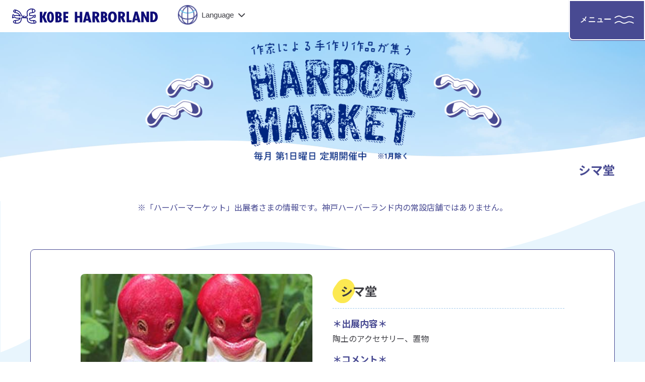

--- FILE ---
content_type: text/html; charset=UTF-8
request_url: https://harborland.co.jp/exhibitor/15154/
body_size: 10372
content:


<!DOCTYPE html>
<html lang="ja">
	<head>
		<!-- Google Tag Manager -->
<script>(function(w,d,s,l,i){w[l]=w[l]||[];w[l].push({'gtm.start':
new Date().getTime(),event:'gtm.js'});var f=d.getElementsByTagName(s)[0],
j=d.createElement(s),dl=l!='dataLayer'?'&l='+l:'';j.async=true;j.src=
'https://www.googletagmanager.com/gtm.js?id='+i+dl;f.parentNode.insertBefore(j,f);
})(window,document,'script','dataLayer','GTM-5PT9C8W');</script>
<!-- End Google Tag Manager -->
		<meta charset="UTF-8">
		<meta http-equiv="X-UA-Compatible" content="IE=edge">
		<meta name="viewport" content="width=device-width">
		<title>シマ堂 | 神戸ハーバーランド</title>

		<!-- All in One SEO 4.9.2 - aioseo.com -->
	<meta name="robots" content="noindex, max-image-preview:large" />
	<link rel="canonical" href="https://harborland.co.jp/exhibitor/15154/" />
	<meta name="generator" content="All in One SEO (AIOSEO) 4.9.2" />
		<meta property="og:locale" content="ja_JP" />
		<meta property="og:site_name" content="神戸ハーバーランド |" />
		<meta property="og:type" content="article" />
		<meta property="og:title" content="シマ堂 | 神戸ハーバーランド" />
		<meta property="og:url" content="https://harborland.co.jp/exhibitor/15154/" />
		<meta property="article:published_time" content="2020-05-29T06:15:00+09:00" />
		<meta property="article:modified_time" content="2020-05-29T06:15:00+09:00" />
		<meta name="twitter:card" content="summary_large_image" />
		<meta name="twitter:title" content="シマ堂 | 神戸ハーバーランド" />
		<script type="application/ld+json" class="aioseo-schema">
			{"@context":"https:\/\/schema.org","@graph":[{"@type":"BreadcrumbList","@id":"https:\/\/harborland.co.jp\/exhibitor\/15154\/#breadcrumblist","itemListElement":[{"@type":"ListItem","@id":"https:\/\/harborland.co.jp#listItem","position":1,"name":"\u30db\u30fc\u30e0","item":"https:\/\/harborland.co.jp","nextItem":{"@type":"ListItem","@id":"https:\/\/harborland.co.jp\/exhibitor\/15154\/#listItem","name":"\u30b7\u30de\u5802"}},{"@type":"ListItem","@id":"https:\/\/harborland.co.jp\/exhibitor\/15154\/#listItem","position":2,"name":"\u30b7\u30de\u5802","previousItem":{"@type":"ListItem","@id":"https:\/\/harborland.co.jp#listItem","name":"\u30db\u30fc\u30e0"}}]},{"@type":"Organization","@id":"https:\/\/harborland.co.jp\/#organization","name":"\u30cf\u30fc\u30d0\u30fc\u30e9\u30f3\u30c9","url":"https:\/\/harborland.co.jp\/"},{"@type":"WebPage","@id":"https:\/\/harborland.co.jp\/exhibitor\/15154\/#webpage","url":"https:\/\/harborland.co.jp\/exhibitor\/15154\/","name":"\u30b7\u30de\u5802 | \u795e\u6238\u30cf\u30fc\u30d0\u30fc\u30e9\u30f3\u30c9","inLanguage":"ja","isPartOf":{"@id":"https:\/\/harborland.co.jp\/#website"},"breadcrumb":{"@id":"https:\/\/harborland.co.jp\/exhibitor\/15154\/#breadcrumblist"},"image":{"@type":"ImageObject","url":"https:\/\/harborland.co.jp\/wpapp\/wp-content\/uploads\/2023\/09\/c6ebe0532633d89a7f1b85d02d506af7.jpg","@id":"https:\/\/harborland.co.jp\/exhibitor\/15154\/#mainImage","width":400,"height":300},"primaryImageOfPage":{"@id":"https:\/\/harborland.co.jp\/exhibitor\/15154\/#mainImage"},"datePublished":"2020-05-29T15:15:00+09:00","dateModified":"2020-05-29T15:15:00+09:00"},{"@type":"WebSite","@id":"https:\/\/harborland.co.jp\/#website","url":"https:\/\/harborland.co.jp\/","name":"\u30cf\u30fc\u30d0\u30fc\u30e9\u30f3\u30c9","inLanguage":"ja","publisher":{"@id":"https:\/\/harborland.co.jp\/#organization"}}]}
		</script>
		<!-- All in One SEO -->

<style id='wp-img-auto-sizes-contain-inline-css' type='text/css'>
img:is([sizes=auto i],[sizes^="auto," i]){contain-intrinsic-size:3000px 1500px}
/*# sourceURL=wp-img-auto-sizes-contain-inline-css */
</style>
<link rel='stylesheet' id='sbi_styles-css' href='https://harborland.co.jp/wpapp/wp-content/plugins/instagram-feed/css/sbi-styles.min.css?ver=6.10.0' type='text/css' media='all' />
<style id='wp-block-library-inline-css' type='text/css'>
:root{--wp-block-synced-color:#7a00df;--wp-block-synced-color--rgb:122,0,223;--wp-bound-block-color:var(--wp-block-synced-color);--wp-editor-canvas-background:#ddd;--wp-admin-theme-color:#007cba;--wp-admin-theme-color--rgb:0,124,186;--wp-admin-theme-color-darker-10:#006ba1;--wp-admin-theme-color-darker-10--rgb:0,107,160.5;--wp-admin-theme-color-darker-20:#005a87;--wp-admin-theme-color-darker-20--rgb:0,90,135;--wp-admin-border-width-focus:2px}@media (min-resolution:192dpi){:root{--wp-admin-border-width-focus:1.5px}}.wp-element-button{cursor:pointer}:root .has-very-light-gray-background-color{background-color:#eee}:root .has-very-dark-gray-background-color{background-color:#313131}:root .has-very-light-gray-color{color:#eee}:root .has-very-dark-gray-color{color:#313131}:root .has-vivid-green-cyan-to-vivid-cyan-blue-gradient-background{background:linear-gradient(135deg,#00d084,#0693e3)}:root .has-purple-crush-gradient-background{background:linear-gradient(135deg,#34e2e4,#4721fb 50%,#ab1dfe)}:root .has-hazy-dawn-gradient-background{background:linear-gradient(135deg,#faaca8,#dad0ec)}:root .has-subdued-olive-gradient-background{background:linear-gradient(135deg,#fafae1,#67a671)}:root .has-atomic-cream-gradient-background{background:linear-gradient(135deg,#fdd79a,#004a59)}:root .has-nightshade-gradient-background{background:linear-gradient(135deg,#330968,#31cdcf)}:root .has-midnight-gradient-background{background:linear-gradient(135deg,#020381,#2874fc)}:root{--wp--preset--font-size--normal:16px;--wp--preset--font-size--huge:42px}.has-regular-font-size{font-size:1em}.has-larger-font-size{font-size:2.625em}.has-normal-font-size{font-size:var(--wp--preset--font-size--normal)}.has-huge-font-size{font-size:var(--wp--preset--font-size--huge)}.has-text-align-center{text-align:center}.has-text-align-left{text-align:left}.has-text-align-right{text-align:right}.has-fit-text{white-space:nowrap!important}#end-resizable-editor-section{display:none}.aligncenter{clear:both}.items-justified-left{justify-content:flex-start}.items-justified-center{justify-content:center}.items-justified-right{justify-content:flex-end}.items-justified-space-between{justify-content:space-between}.screen-reader-text{border:0;clip-path:inset(50%);height:1px;margin:-1px;overflow:hidden;padding:0;position:absolute;width:1px;word-wrap:normal!important}.screen-reader-text:focus{background-color:#ddd;clip-path:none;color:#444;display:block;font-size:1em;height:auto;left:5px;line-height:normal;padding:15px 23px 14px;text-decoration:none;top:5px;width:auto;z-index:100000}html :where(.has-border-color){border-style:solid}html :where([style*=border-top-color]){border-top-style:solid}html :where([style*=border-right-color]){border-right-style:solid}html :where([style*=border-bottom-color]){border-bottom-style:solid}html :where([style*=border-left-color]){border-left-style:solid}html :where([style*=border-width]){border-style:solid}html :where([style*=border-top-width]){border-top-style:solid}html :where([style*=border-right-width]){border-right-style:solid}html :where([style*=border-bottom-width]){border-bottom-style:solid}html :where([style*=border-left-width]){border-left-style:solid}html :where(img[class*=wp-image-]){height:auto;max-width:100%}:where(figure){margin:0 0 1em}html :where(.is-position-sticky){--wp-admin--admin-bar--position-offset:var(--wp-admin--admin-bar--height,0px)}@media screen and (max-width:600px){html :where(.is-position-sticky){--wp-admin--admin-bar--position-offset:0px}}

/*# sourceURL=wp-block-library-inline-css */
</style><style id='global-styles-inline-css' type='text/css'>
:root{--wp--preset--aspect-ratio--square: 1;--wp--preset--aspect-ratio--4-3: 4/3;--wp--preset--aspect-ratio--3-4: 3/4;--wp--preset--aspect-ratio--3-2: 3/2;--wp--preset--aspect-ratio--2-3: 2/3;--wp--preset--aspect-ratio--16-9: 16/9;--wp--preset--aspect-ratio--9-16: 9/16;--wp--preset--color--black: #000000;--wp--preset--color--cyan-bluish-gray: #abb8c3;--wp--preset--color--white: #ffffff;--wp--preset--color--pale-pink: #f78da7;--wp--preset--color--vivid-red: #cf2e2e;--wp--preset--color--luminous-vivid-orange: #ff6900;--wp--preset--color--luminous-vivid-amber: #fcb900;--wp--preset--color--light-green-cyan: #7bdcb5;--wp--preset--color--vivid-green-cyan: #00d084;--wp--preset--color--pale-cyan-blue: #8ed1fc;--wp--preset--color--vivid-cyan-blue: #0693e3;--wp--preset--color--vivid-purple: #9b51e0;--wp--preset--gradient--vivid-cyan-blue-to-vivid-purple: linear-gradient(135deg,rgb(6,147,227) 0%,rgb(155,81,224) 100%);--wp--preset--gradient--light-green-cyan-to-vivid-green-cyan: linear-gradient(135deg,rgb(122,220,180) 0%,rgb(0,208,130) 100%);--wp--preset--gradient--luminous-vivid-amber-to-luminous-vivid-orange: linear-gradient(135deg,rgb(252,185,0) 0%,rgb(255,105,0) 100%);--wp--preset--gradient--luminous-vivid-orange-to-vivid-red: linear-gradient(135deg,rgb(255,105,0) 0%,rgb(207,46,46) 100%);--wp--preset--gradient--very-light-gray-to-cyan-bluish-gray: linear-gradient(135deg,rgb(238,238,238) 0%,rgb(169,184,195) 100%);--wp--preset--gradient--cool-to-warm-spectrum: linear-gradient(135deg,rgb(74,234,220) 0%,rgb(151,120,209) 20%,rgb(207,42,186) 40%,rgb(238,44,130) 60%,rgb(251,105,98) 80%,rgb(254,248,76) 100%);--wp--preset--gradient--blush-light-purple: linear-gradient(135deg,rgb(255,206,236) 0%,rgb(152,150,240) 100%);--wp--preset--gradient--blush-bordeaux: linear-gradient(135deg,rgb(254,205,165) 0%,rgb(254,45,45) 50%,rgb(107,0,62) 100%);--wp--preset--gradient--luminous-dusk: linear-gradient(135deg,rgb(255,203,112) 0%,rgb(199,81,192) 50%,rgb(65,88,208) 100%);--wp--preset--gradient--pale-ocean: linear-gradient(135deg,rgb(255,245,203) 0%,rgb(182,227,212) 50%,rgb(51,167,181) 100%);--wp--preset--gradient--electric-grass: linear-gradient(135deg,rgb(202,248,128) 0%,rgb(113,206,126) 100%);--wp--preset--gradient--midnight: linear-gradient(135deg,rgb(2,3,129) 0%,rgb(40,116,252) 100%);--wp--preset--font-size--small: 13px;--wp--preset--font-size--medium: 20px;--wp--preset--font-size--large: 36px;--wp--preset--font-size--x-large: 42px;--wp--preset--spacing--20: 0.44rem;--wp--preset--spacing--30: 0.67rem;--wp--preset--spacing--40: 1rem;--wp--preset--spacing--50: 1.5rem;--wp--preset--spacing--60: 2.25rem;--wp--preset--spacing--70: 3.38rem;--wp--preset--spacing--80: 5.06rem;--wp--preset--shadow--natural: 6px 6px 9px rgba(0, 0, 0, 0.2);--wp--preset--shadow--deep: 12px 12px 50px rgba(0, 0, 0, 0.4);--wp--preset--shadow--sharp: 6px 6px 0px rgba(0, 0, 0, 0.2);--wp--preset--shadow--outlined: 6px 6px 0px -3px rgb(255, 255, 255), 6px 6px rgb(0, 0, 0);--wp--preset--shadow--crisp: 6px 6px 0px rgb(0, 0, 0);}:where(.is-layout-flex){gap: 0.5em;}:where(.is-layout-grid){gap: 0.5em;}body .is-layout-flex{display: flex;}.is-layout-flex{flex-wrap: wrap;align-items: center;}.is-layout-flex > :is(*, div){margin: 0;}body .is-layout-grid{display: grid;}.is-layout-grid > :is(*, div){margin: 0;}:where(.wp-block-columns.is-layout-flex){gap: 2em;}:where(.wp-block-columns.is-layout-grid){gap: 2em;}:where(.wp-block-post-template.is-layout-flex){gap: 1.25em;}:where(.wp-block-post-template.is-layout-grid){gap: 1.25em;}.has-black-color{color: var(--wp--preset--color--black) !important;}.has-cyan-bluish-gray-color{color: var(--wp--preset--color--cyan-bluish-gray) !important;}.has-white-color{color: var(--wp--preset--color--white) !important;}.has-pale-pink-color{color: var(--wp--preset--color--pale-pink) !important;}.has-vivid-red-color{color: var(--wp--preset--color--vivid-red) !important;}.has-luminous-vivid-orange-color{color: var(--wp--preset--color--luminous-vivid-orange) !important;}.has-luminous-vivid-amber-color{color: var(--wp--preset--color--luminous-vivid-amber) !important;}.has-light-green-cyan-color{color: var(--wp--preset--color--light-green-cyan) !important;}.has-vivid-green-cyan-color{color: var(--wp--preset--color--vivid-green-cyan) !important;}.has-pale-cyan-blue-color{color: var(--wp--preset--color--pale-cyan-blue) !important;}.has-vivid-cyan-blue-color{color: var(--wp--preset--color--vivid-cyan-blue) !important;}.has-vivid-purple-color{color: var(--wp--preset--color--vivid-purple) !important;}.has-black-background-color{background-color: var(--wp--preset--color--black) !important;}.has-cyan-bluish-gray-background-color{background-color: var(--wp--preset--color--cyan-bluish-gray) !important;}.has-white-background-color{background-color: var(--wp--preset--color--white) !important;}.has-pale-pink-background-color{background-color: var(--wp--preset--color--pale-pink) !important;}.has-vivid-red-background-color{background-color: var(--wp--preset--color--vivid-red) !important;}.has-luminous-vivid-orange-background-color{background-color: var(--wp--preset--color--luminous-vivid-orange) !important;}.has-luminous-vivid-amber-background-color{background-color: var(--wp--preset--color--luminous-vivid-amber) !important;}.has-light-green-cyan-background-color{background-color: var(--wp--preset--color--light-green-cyan) !important;}.has-vivid-green-cyan-background-color{background-color: var(--wp--preset--color--vivid-green-cyan) !important;}.has-pale-cyan-blue-background-color{background-color: var(--wp--preset--color--pale-cyan-blue) !important;}.has-vivid-cyan-blue-background-color{background-color: var(--wp--preset--color--vivid-cyan-blue) !important;}.has-vivid-purple-background-color{background-color: var(--wp--preset--color--vivid-purple) !important;}.has-black-border-color{border-color: var(--wp--preset--color--black) !important;}.has-cyan-bluish-gray-border-color{border-color: var(--wp--preset--color--cyan-bluish-gray) !important;}.has-white-border-color{border-color: var(--wp--preset--color--white) !important;}.has-pale-pink-border-color{border-color: var(--wp--preset--color--pale-pink) !important;}.has-vivid-red-border-color{border-color: var(--wp--preset--color--vivid-red) !important;}.has-luminous-vivid-orange-border-color{border-color: var(--wp--preset--color--luminous-vivid-orange) !important;}.has-luminous-vivid-amber-border-color{border-color: var(--wp--preset--color--luminous-vivid-amber) !important;}.has-light-green-cyan-border-color{border-color: var(--wp--preset--color--light-green-cyan) !important;}.has-vivid-green-cyan-border-color{border-color: var(--wp--preset--color--vivid-green-cyan) !important;}.has-pale-cyan-blue-border-color{border-color: var(--wp--preset--color--pale-cyan-blue) !important;}.has-vivid-cyan-blue-border-color{border-color: var(--wp--preset--color--vivid-cyan-blue) !important;}.has-vivid-purple-border-color{border-color: var(--wp--preset--color--vivid-purple) !important;}.has-vivid-cyan-blue-to-vivid-purple-gradient-background{background: var(--wp--preset--gradient--vivid-cyan-blue-to-vivid-purple) !important;}.has-light-green-cyan-to-vivid-green-cyan-gradient-background{background: var(--wp--preset--gradient--light-green-cyan-to-vivid-green-cyan) !important;}.has-luminous-vivid-amber-to-luminous-vivid-orange-gradient-background{background: var(--wp--preset--gradient--luminous-vivid-amber-to-luminous-vivid-orange) !important;}.has-luminous-vivid-orange-to-vivid-red-gradient-background{background: var(--wp--preset--gradient--luminous-vivid-orange-to-vivid-red) !important;}.has-very-light-gray-to-cyan-bluish-gray-gradient-background{background: var(--wp--preset--gradient--very-light-gray-to-cyan-bluish-gray) !important;}.has-cool-to-warm-spectrum-gradient-background{background: var(--wp--preset--gradient--cool-to-warm-spectrum) !important;}.has-blush-light-purple-gradient-background{background: var(--wp--preset--gradient--blush-light-purple) !important;}.has-blush-bordeaux-gradient-background{background: var(--wp--preset--gradient--blush-bordeaux) !important;}.has-luminous-dusk-gradient-background{background: var(--wp--preset--gradient--luminous-dusk) !important;}.has-pale-ocean-gradient-background{background: var(--wp--preset--gradient--pale-ocean) !important;}.has-electric-grass-gradient-background{background: var(--wp--preset--gradient--electric-grass) !important;}.has-midnight-gradient-background{background: var(--wp--preset--gradient--midnight) !important;}.has-small-font-size{font-size: var(--wp--preset--font-size--small) !important;}.has-medium-font-size{font-size: var(--wp--preset--font-size--medium) !important;}.has-large-font-size{font-size: var(--wp--preset--font-size--large) !important;}.has-x-large-font-size{font-size: var(--wp--preset--font-size--x-large) !important;}
/*# sourceURL=global-styles-inline-css */
</style>

<style id='classic-theme-styles-inline-css' type='text/css'>
/*! This file is auto-generated */
.wp-block-button__link{color:#fff;background-color:#32373c;border-radius:9999px;box-shadow:none;text-decoration:none;padding:calc(.667em + 2px) calc(1.333em + 2px);font-size:1.125em}.wp-block-file__button{background:#32373c;color:#fff;text-decoration:none}
/*# sourceURL=/wp-includes/css/classic-themes.min.css */
</style>
<link rel='stylesheet' id='flatpickr-css' href='https://harborland.co.jp/wpapp/wp-content/plugins/vk-filter-search-pro/library/flatpickr/flatpickr.min.css?ver=4.6.9' type='text/css' media='all' />
<link rel='stylesheet' id='vk-filter-search-style-css' href='https://harborland.co.jp/wpapp/wp-content/plugins/vk-filter-search-pro/inc/filter-search/package/build/style.css?ver=2.18.3.0' type='text/css' media='all' />
<link rel='stylesheet' id='vk-filter-search-pro-style-css' href='https://harborland.co.jp/wpapp/wp-content/plugins/vk-filter-search-pro/inc/filter-search-pro/package/build/style.css?ver=2.18.3.0' type='text/css' media='all' />
<link rel='stylesheet' id='wpforms-form-locker-frontend-css' href='https://harborland.co.jp/wpapp/wp-content/plugins/wpforms-form-locker/assets/css/frontend.min.css?ver=2.8.0' type='text/css' media='all' />
<link rel='stylesheet' id='wp-pagenavi-css' href='https://harborland.co.jp/wpapp/wp-content/plugins/wp-pagenavi/pagenavi-css.css?ver=2.70' type='text/css' media='all' />
<link rel="icon" href="https://harborland.co.jp/wpapp/wp-content/uploads/2023/10/cropped-favicon-32x32.png" sizes="32x32" />
<link rel="icon" href="https://harborland.co.jp/wpapp/wp-content/uploads/2023/10/cropped-favicon-192x192.png" sizes="192x192" />
<link rel="apple-touch-icon" href="https://harborland.co.jp/wpapp/wp-content/uploads/2023/10/cropped-favicon-180x180.png" />
<meta name="msapplication-TileImage" content="https://harborland.co.jp/wpapp/wp-content/uploads/2023/10/cropped-favicon-270x270.png" />
		<!-- css -->
		<link rel="stylesheet" href="https://cdn.jsdelivr.net/npm/@splidejs/splide@4.1.4/dist/css/splide.min.css">
		<link rel="stylesheet" href="https://harborland.co.jp/wpapp/wp-content/themes/harborland2023/css/reset.css">
		<link rel="stylesheet" href="https://harborland.co.jp/wpapp/wp-content/themes/harborland2023/css/slick-theme.css">
		<link rel="stylesheet" href="https://harborland.co.jp/wpapp/wp-content/themes/harborland2023/css/slick.css">
				<link rel="stylesheet" href="https://harborland.co.jp/wpapp/wp-content/themes/harborland2023/css/style.css?20260121013121">
		
    <link rel="stylesheet" type="text/css" href="https://harborland.co.jp/wpapp/wp-content/themes/harborland2023/css/style_market.css?20260121013121"/>
	
		<!-- Font Awesome -->
		<link rel="stylesheet" href="https://cdnjs.cloudflare.com/ajax/libs/font-awesome/6.4.0/css/all.min.css" integrity="sha512-iecdLmaskl7CVkqkXNQ/ZH/XLlvWZOJyj7Yy7tcenmpD1ypASozpmT/E0iPtmFIB46ZmdtAc9eNBvH0H/ZpiBw==" crossorigin="anonymous" referrerpolicy="no-referrer" />
		<!-- jQuery -->
		<script src="https://code.jquery.com/jquery-3.4.1.min.js"></script>
		<script src="https://cdn.jsdelivr.net/npm/@splidejs/splide@4.1.4/dist/js/splide.min.js"></script>
						<script src="https://harborland.co.jp/wpapp/wp-content/themes/harborland2023/js/slick.min.js"></script>
		<script src="https://harborland.co.jp/wpapp/wp-content/themes/harborland2023/js/common.js?20260121013121"></script>
			</head>

	<body data-tmpdir="https://harborland.co.jp/wpapp/wp-content/themes/harborland2023/">

	<!-- Google Tag Manager (noscript) -->
<noscript><iframe src="https://www.googletagmanager.com/ns.html?id=GTM-5PT9C8W"
height="0" width="0" style="display:none;visibility:hidden"></iframe></noscript>
<!-- End Google Tag Manager (noscript) -->

		<div id="wrap">

			<header id="header">

				<div class="wrap_header">

					<h1 class="header_logo"><a href="https://harborland.co.jp/"><img src="https://harborland.co.jp/wpapp/wp-content/themes/harborland2023/images/header_logo.svg" alt="神戸ハーバーランド"></a></h1>

					<div class="wrap_header_info">

						<div class="wrap_language">

							<button class="language">
								<span><span>Language</span></span>
								<ul class="ul_language">
									<li><a href="https://harborland.co.jp/" class="cl-norewrite">日本語</a></li>
									<li><a href="https://harborland.co.jp.e.abt.hp.transer.com/">English</a></li>
									<li><a href="https://harborland.co.jp.c.abt.hp.transer.com/">简体中文</a></li>
									<li><a href="https://harborland.co.jp.t.abt.hp.transer.com/">繁體中文</a></li>
									<li><a href="https://harborland.co.jp.k.abt.hp.transer.com/">한국어</a></li>
								</ul>
							</button>
							<!-- /.language -->

						</div>
						<!-- /.wrap_language -->

						<div class="wrap_header_btn">

							<p class="btn_header btn_header_access"><a href="https://harborland.co.jp/access">アクセス・マップ</a></p>

							<p class="btn_header btn_header_parking"><a href="https://harborland.co.jp/parking">駐車場</a></p>

						</div>
						<!-- /.wrap_header_btn -->

					</div>
					<!-- /.wrap_header_info -->

				</div>
				<!-- /.wrap_header -->

				<div class="wrap_focus" tabindex="-1">

					<button id="nav_toggle" class="nav_toggle">
						<div>
							<span class="nav_hambrger"><img src="https://harborland.co.jp/wpapp/wp-content/themes/harborland2023/images/icon_hambrger.svg" alt=""></span>
							<span class="nav_close"><img src="https://harborland.co.jp/wpapp/wp-content/themes/harborland2023/images/icon_close.svg" alt=""></span>
							<p>メニュー</p>
						</div>
					</button>
					<!-- /.nav_toggle -->

					<div class="outer_g_nav">
						<div class="wrap_g_nav">
							<div class="g_nav_contents">
								<button class="language">
									<span><span>Language</span></span>
									<ul class="ul_language">
										<li><a href="https://harborland.co.jp/" class="cl-norewrite">日本語</a></li>
										<li><a href="https://harborland.co.jp.e.abt.hp.transer.com/">English</a></li>
										<li><a href="https://harborland.co.jp.c.abt.hp.transer.com/">简体中文</a></li>
										<li><a href="https://harborland.co.jp.t.abt.hp.transer.com/">繁體中文</a></li>
										<li><a href="https://harborland.co.jp.k.abt.hp.transer.com/">한국어</a></li>
									</ul>
								</button>
								<!-- /.language -->

								<nav id="g_nav">
									<ul class="ul_nav ul_nav_lv1">
	<li><a href="https://harborland.co.jp/"><span>ホーム</span></a></li>
	<li>
		<a href="https://harborland.co.jp/area_guide"><span>施設情報</span></a>
		<ul class="ul_nav_lv2">
			<li><a href="https://harborland.co.jp/area_guide/umie">神戸ハーバーランド umie</a></li>
			<li><a href="https://harborland.co.jp/area_guide/anpanman">神戸アンパンマンこどもミュージアム＆モール</a></li>
			<li><a href="https://harborland.co.jp/area_guide/promena">プロメナ神戸</a></li>
			<li><a href="https://harborland.co.jp/area_guide/harbor-center">ハーバーセンター</a></li>
			<li><a href="https://harborland.co.jp/area_guide/duo">デュオこうべ</a></li>
			<li><a href="https://harborland.co.jp/area_guide/culmeni">カルメニ</a></li>
			<li><a href="https://harborland.co.jp/area_guide/crownpalais">神戸マリオットホテル</a></li>
			<li><a href="https://harborland.co.jp/area_guide/renga">神戸煉瓦倉庫</a></li>
			<li><a href="https://harborland.co.jp/area_guide/concerto">THE KOBE DINING CRUISE コンチェルト</a></li>
			<li><a href="https://harborland.co.jp/area_guide/hdc">HDC神戸</a></li>
			<li><a href="https://harborland.co.jp/nearby">近隣施設情報</a></li>
			<li><a href="https://harborland.co.jp/area_guide#cont02">ビュースポット</a></li>
		</ul>
		<!-- /.ul_nav_lv2 -->
	</li>
</ul>
<!-- /.ul_nav -->
<ul class="ul_nav ul_nav_lv1">
	<li>
		<a href="https://harborland.co.jp/shop"><span>ショップガイド</span></a>
		<ul class="ul_nav_lv2">
			<li><a href="https://harborland.co.jp/shop_category/gourmet">グルメ</a></li>
			<li><a href="https://harborland.co.jp/shop_category/kids_baby">キッズ＆ベイビー</a></li>
			<li><a href="https://harborland.co.jp/shop_category/fashion">ファッション</a></li>
			<li><a href="https://harborland.co.jp/shop_category/lifestyle">ライフスタイル</a></li>
			<li><a href="https://harborland.co.jp/shop_category/service">サービス・その他</a></li>
		</ul>
		<!-- /.ul_nav_lv2 -->
	</li>
	<li>
		<a href="https://harborland.co.jp/kids_baby"><span>キッズ&amp;ベイビー</span></a>
		<ul class="ul_nav_lv2">
			<li><a href="https://harborland.co.jp/kids_baby#cont01">便利な設備案内</a></li>
			<li><a href="https://harborland.co.jp/kids_baby#cont02">便利な施設案内</a></li>
			<li><a href="https://harborland.co.jp/kids_baby#cont03">キッズ向けスポット</a></li>
			<li><a href="https://harborland.co.jp/kids_baby#cont04">ちょっと一息スポット</a></li>
		</ul>
		<!-- /.ul_nav_lv2 -->
	</li>
	<li><a href="https://harborland.co.jp/access"><span>アクセス・マップ</span></a></li>
	<li><a href="https://harborland.co.jp/parking"><span>駐車場</span></a></li>
</ul>
<!-- /.ul_nav -->
<ul class="ul_nav ul_nav_lv1">
	<li><a href="https://harborland.co.jp/event"><span>イベント</span></a></li>
	<li><a href="https://harborland.co.jp/amusement"><span>アミューズメント</span></a></li>
	<li><a href="https://harborland.co.jp/information"><span>インフォメーション</span></a></li>
	<li><a href="https://harborland.co.jp/history"><span>神戸ハーバーランドの歴史</span></a></li>
	<li><a href="https://harborland.co.jp/contact_information"><span>各種お問い合わせ先</span></a></li>
	<li><a href="https://harborland.co.jp/link"><span>関連リンク</span></a></li>
</ul>
<div class="other_nav">
	<ul class="ul_nav_lv2">
		<li><a href="https://harborland.co.jp/market">ハーバーマーケット</a></li>
		<li><a href="https://harborland.co.jp/harborland_night">ハーバーナイト</a></li>
		<li><a href="https://harborland.co.jp/good_day">HARBOR GOOD DAY</a></li>
		<li><a href="https://harborland.co.jp/minato_concert">みなとの音楽会</a></li>
		<li><a href="https://harborland.co.jp/event_space
			">イベントができるスペース・ホールのご案内</a></li>
		<li><a href="https://harborland.co.jp/card">神戸ハーバーランドカード</a></li>
		<li><a href="https://harborland.co.jp/info">お知らせ</a></li>
		<li><a href="https://harborland.co.jp/sitemap">サイトマップ</a></li>
	</ul>
	<!-- /.ul_nav_lv2 -->
	<ul class="ul_nav ul_nav_lv1">
		<li><a href="https://harborland.co.jp/inquiry"><span>お問い合わせ</span></a></li>
	</ul>
	<div class="wrap_sns_link">
		<p class="ttl_sns_link">オフィシャルSNS</p>
		<div class="sns_link_contents">
			<p class="sns_link sns_instagram"><a href="https://www.instagram.com/kobeharborland/" target="_blank"><span>Instagram</span></a></p>
			<p class="sns_link sns_tiktok"><a href="https://www.tiktok.com/@kobe_harborland?lang=ja-JP" target="_blank"><span>TikTok</span></a></p>
			<p class="sns_link sns_youtube"><a href="https://www.youtube.com/@%E5%85%AC%E5%BC%8F%E7%A5%9E%E6%88%B8%E3%83%8F%E3%83%BC%E3%83%90%E3%83%BC%E3%83%A9%E3%83%B3%E3%83%89%E3%83%81%E3%83%A3%E3%83%B3%E3%83%8D%E3%83%AB" target="_blank"><span>YouTube</span></a></p>
<!-- 			<p class="sns_link sns_facebook"><a href="https://www.facebook.com/kobeharborland" target="_blank"><span>Facebook</span></a></p> -->
		</div>
		<!-- /.sns_link_contents -->
	</div>
	<!-- /.wrap_sns_link -->
</div>
<!-- /.other_nav -->								</nav>
								<!-- /#g_nav -->

							</div>
							<!-- /.g_nav_contents -->
						</div>
						<!-- /.wrap_g_nav -->
					</div>
					<!-- /.outer_g_nav -->

				</div>

			</header>
			<!-- /#header -->

			<main>


<div class="wrap_keyimage wrap_keyimage_lower keyimage_market keyimage_market2">

	<h1 class="ttl_h1_lower">シマ堂</h1>

</div>
<!-- /.wrap_keyimage_lower -->

<section class="section single_exhibitor bg_blue wave_white_top_left wave_white_bottom_right">

	<div class="inner_section">
		
		<p class="lead_text"><span>※</span>「ハーバーマーケット」出展者さまの情報です。神戸ハーバーランド内の常設店舗ではありません。</p>

		<div class="wrap_exhibitor_single_contents">

			<div class="exhibitor_single_contents">

				<div class="single_contents_left">

					<ul class="ul_exhibitor_single">
												<li><img width="400" height="300" src="https://harborland.co.jp/wpapp/wp-content/uploads/2023/09/c6ebe0532633d89a7f1b85d02d506af7.jpg" class="attachment-full size-full wp-post-image" alt="" decoding="async" fetchpriority="high" /></li>
						
											</ul>
					<!-- /.ul_exhibitor_single -->

				</div>
				<!-- /.single_contents_left -->

				<div class="single_contents_right">

					<h2 class="headline_small">シマ堂</h2>

					<ul class="ul_exhibitor_single">
												<li><img width="400" height="300" src="https://harborland.co.jp/wpapp/wp-content/uploads/2023/09/c6ebe0532633d89a7f1b85d02d506af7.jpg" class="attachment-full size-full wp-post-image" alt="" decoding="async" /></li>
						
											</ul>
					<!-- /.ul_exhibitor_single -->

					<dl class="dl_exhibitor_single">
						<dt>＊出展内容＊</dt>
						<dd>陶土のアクセサリー、置物</dd>
						<dt>＊コメント＊</dt>
						<dd>オーブン陶土で主に身に着けられるアクセサリーを作っています。<br />
見た目と違ってとても軽い！是非お手に取って試してみてください<br />
ペットのシマリスをモデルに作ってみたから始まったせいか<br />
気付けば主に動物や何かしら顔のある形が増えていきました。<br />
どうしても気になる、気になる物ではなくて、気になる子に進化してしまう<br />
そんな出会いの瞬間を作り出せたらと作品を作っています。</dd>
						<dt>＊URL＊</dt>
						<dd class="url">
														<p><a href="https://www.instagram.com/shimadou_clay/" target="_blank">https://www.instagram.com/shimadou_clay/</a></p>
													</dd>
					</dl>
					<!-- /.dl_exhibitor_single -->

				</div>
				<!-- /.single_contents_right -->

			</div>
			<!-- /.exhibitor_single_contents -->

		</div>
		<!-- /.wrap_exhibitor_single_contents -->

		
		
		<p class="btn arrow_absolute"><a href="https://harborland.co.jp/market/archive_exhibitor/20260109_56891/"><span>出展者一覧へ戻る</span></a></p>
		
		
	</div>
	<!-- /.inner_section -->

</section>
<!-- /.single_exhibitor -->


<p class="btn_top"><a href="#">TOP</a></p>

</main>

<footer id="footer">

	
	<div class="wrap_breadcrumbs">
		<div class="breadcrumbs">
			<span property="itemListElement" typeof="ListItem"><a property="item" typeof="WebPage" title="神戸ハーバーランドへ移動する" href="https://harborland.co.jp" class="home" ><span property="name">神戸ハーバーランド</span></a><meta property="position" content="1"></span><span property="itemListElement" typeof="ListItem"><span property="name" class="post post-exhibitor current-item">シマ堂</span><meta property="url" content="https://harborland.co.jp/exhibitor/15154/"><meta property="position" content="2"></span>		</div>
		<!-- /.breadcrumbs -->
	</div>
	<!-- /.wrap_breadcrumbs -->

	
	
	<div class="wrap_footer_nav">

		<nav id="footer_nav">
			<ul class="ul_nav ul_nav_lv1">
	<li><a href="https://harborland.co.jp/"><span>ホーム</span></a></li>
	<li>
		<a href="https://harborland.co.jp/area_guide"><span>施設情報</span></a>
		<ul class="ul_nav_lv2">
			<li><a href="https://harborland.co.jp/area_guide/umie">神戸ハーバーランド umie</a></li>
			<li><a href="https://harborland.co.jp/area_guide/anpanman">神戸アンパンマンこどもミュージアム＆モール</a></li>
			<li><a href="https://harborland.co.jp/area_guide/promena">プロメナ神戸</a></li>
			<li><a href="https://harborland.co.jp/area_guide/harbor-center">ハーバーセンター</a></li>
			<li><a href="https://harborland.co.jp/area_guide/duo">デュオこうべ</a></li>
			<li><a href="https://harborland.co.jp/area_guide/culmeni">カルメニ</a></li>
			<li><a href="https://harborland.co.jp/area_guide/crownpalais">神戸マリオットホテル</a></li>
			<li><a href="https://harborland.co.jp/area_guide/renga">神戸煉瓦倉庫</a></li>
			<li><a href="https://harborland.co.jp/area_guide/concerto">THE KOBE DINING CRUISE コンチェルト</a></li>
			<li><a href="https://harborland.co.jp/area_guide/hdc">HDC神戸</a></li>
			<li><a href="https://harborland.co.jp/nearby">近隣施設情報</a></li>
			<li><a href="https://harborland.co.jp/area_guide#cont02">ビュースポット</a></li>
		</ul>
		<!-- /.ul_nav_lv2 -->
	</li>
</ul>
<!-- /.ul_nav -->
<ul class="ul_nav ul_nav_lv1">
	<li>
		<a href="https://harborland.co.jp/shop"><span>ショップガイド</span></a>
		<ul class="ul_nav_lv2">
			<li><a href="https://harborland.co.jp/shop_category/gourmet">グルメ</a></li>
			<li><a href="https://harborland.co.jp/shop_category/kids_baby">キッズ＆ベイビー</a></li>
			<li><a href="https://harborland.co.jp/shop_category/fashion">ファッション</a></li>
			<li><a href="https://harborland.co.jp/shop_category/lifestyle">ライフスタイル</a></li>
			<li><a href="https://harborland.co.jp/shop_category/service">サービス・その他</a></li>
		</ul>
		<!-- /.ul_nav_lv2 -->
	</li>
	<li>
		<a href="https://harborland.co.jp/kids_baby"><span>キッズ&amp;ベイビー</span></a>
		<ul class="ul_nav_lv2">
			<li><a href="https://harborland.co.jp/kids_baby#cont01">便利な設備案内</a></li>
			<li><a href="https://harborland.co.jp/kids_baby#cont02">便利な施設案内</a></li>
			<li><a href="https://harborland.co.jp/kids_baby#cont03">キッズ向けスポット</a></li>
			<li><a href="https://harborland.co.jp/kids_baby#cont04">ちょっと一息スポット</a></li>
		</ul>
		<!-- /.ul_nav_lv2 -->
	</li>
	<li><a href="https://harborland.co.jp/access"><span>アクセス・マップ</span></a></li>
	<li><a href="https://harborland.co.jp/parking"><span>駐車場</span></a></li>
</ul>
<!-- /.ul_nav -->
<ul class="ul_nav ul_nav_lv1">
	<li><a href="https://harborland.co.jp/event"><span>イベント</span></a></li>
	<li><a href="https://harborland.co.jp/amusement"><span>アミューズメント</span></a></li>
	<li><a href="https://harborland.co.jp/information"><span>インフォメーション</span></a></li>
	<li><a href="https://harborland.co.jp/history"><span>神戸ハーバーランドの歴史</span></a></li>
	<li><a href="https://harborland.co.jp/contact_information"><span>各種お問い合わせ先</span></a></li>
	<li><a href="https://harborland.co.jp/link"><span>関連リンク</span></a></li>
</ul>
<div class="other_nav">
	<ul class="ul_nav_lv2">
		<li><a href="https://harborland.co.jp/market">ハーバーマーケット</a></li>
		<li><a href="https://harborland.co.jp/harborland_night">ハーバーナイト</a></li>
		<li><a href="https://harborland.co.jp/good_day">HARBOR GOOD DAY</a></li>
		<li><a href="https://harborland.co.jp/minato_concert">みなとの音楽会</a></li>
		<li><a href="https://harborland.co.jp/event_space
			">イベントができるスペース・ホールのご案内</a></li>
		<li><a href="https://harborland.co.jp/card">神戸ハーバーランドカード</a></li>
		<li><a href="https://harborland.co.jp/info">お知らせ</a></li>
		<li><a href="https://harborland.co.jp/sitemap">サイトマップ</a></li>
	</ul>
	<!-- /.ul_nav_lv2 -->
	<ul class="ul_nav ul_nav_lv1">
		<li><a href="https://harborland.co.jp/inquiry"><span>お問い合わせ</span></a></li>
	</ul>
	<div class="wrap_sns_link">
		<p class="ttl_sns_link">オフィシャルSNS</p>
		<div class="sns_link_contents">
			<p class="sns_link sns_instagram"><a href="https://www.instagram.com/kobeharborland/" target="_blank"><span>Instagram</span></a></p>
			<p class="sns_link sns_tiktok"><a href="https://www.tiktok.com/@kobe_harborland?lang=ja-JP" target="_blank"><span>TikTok</span></a></p>
			<p class="sns_link sns_youtube"><a href="https://www.youtube.com/@%E5%85%AC%E5%BC%8F%E7%A5%9E%E6%88%B8%E3%83%8F%E3%83%BC%E3%83%90%E3%83%BC%E3%83%A9%E3%83%B3%E3%83%89%E3%83%81%E3%83%A3%E3%83%B3%E3%83%8D%E3%83%AB" target="_blank"><span>YouTube</span></a></p>
<!-- 			<p class="sns_link sns_facebook"><a href="https://www.facebook.com/kobeharborland" target="_blank"><span>Facebook</span></a></p> -->
		</div>
		<!-- /.sns_link_contents -->
	</div>
	<!-- /.wrap_sns_link -->
</div>
<!-- /.other_nav -->		</nav>
		<!-- /#footer_nav -->

	</div>
	<!-- /.wrap_footer_nav -->

	
	<div class="wrap_footer_contents">

		<div class="inner_footer_contents">

			<div class="footer_contents_left">

				<p class="footer_logo"><img src="https://harborland.co.jp/wpapp/wp-content/themes/harborland2023/images/footer_logo.svg" alt="神戸ハーバーランド"></p>

				<p class="operating_company">運営：<a href="https://kobeharborland.com/" target="_blank">神戸ハーバーランド株式会社</a></p>

				<p class="footer_info">お問い合わせ先：<br class="sp">神戸ハーバーランド総合インフォメーション</p>

				<p class="letter">TEL:078-360-3639</p>

				<p class="letter">営業時間:AM10:00~19:00</p>


			</div>
			<!-- /.footer_contents_left -->

			<div class="footer_contents_right">

				<ul class="ul_footer_language">
					<li><a href="https://harborland.co.jp.e.abt.hp.transer.com/">English</a></li>
					<li><a href="https://harborland.co.jp.c.abt.hp.transer.com/">简体中文</a></li>
					<li><a href="https://harborland.co.jp.t.abt.hp.transer.com/">繁體中文</a></li>
					<li><a href="https://harborland.co.jp.k.abt.hp.transer.com/">한국어</a></li>
					<li><a href="https://harborland.co.jp/">日本語</a></li>
				</ul>
				<!-- /.ul_language -->

				<ul class="ul_link">
					<li><a href="https://harborland.co.jp/privacy_policy">個人情報保護方針</a></li>
					<li><a href="https://harborland.co.jp/web_accessibility_guidelines">アクセシビリティガイドライン</a></li>
				</ul>

			</div>
			<!-- /.footer_contents_right -->

		</div>
		<!-- /.inner_footer_contents -->

	</div>
	<!-- /.wrap_footer_contents -->

	<p class="copyright"><small>&copy;2023 KOBE HARBORLAND</small></p>

</footer>
<!-- /#footer -->

</div>
<!-- /#wrap -->


<script>
	window.WebFontConfig = {
		google: { families: ['Noto+Sans+JP:400,500,700,900','Josefin+Sans:300,700'] },
		active: function() {
			sessionStorage.fonts = true;
		}
	};
	(function() {
		var wf = document.createElement('script');
		wf.src = 'https://ajax.googleapis.com/ajax/libs/webfont/1.6.26/webfont.js';
		wf.type = 'text/javascript';
		wf.async = 'true';
		var s = document.getElementsByTagName('script')[0];
		s.parentNode.insertBefore(wf, s);
	})();
</script>

<script type="speculationrules">
{"prefetch":[{"source":"document","where":{"and":[{"href_matches":"/*"},{"not":{"href_matches":["/wpapp/wp-*.php","/wpapp/wp-admin/*","/wpapp/wp-content/uploads/*","/wpapp/wp-content/*","/wpapp/wp-content/plugins/*","/wpapp/wp-content/themes/harborland2023/*","/*\\?(.+)"]}},{"not":{"selector_matches":"a[rel~=\"nofollow\"]"}},{"not":{"selector_matches":".no-prefetch, .no-prefetch a"}}]},"eagerness":"conservative"}]}
</script>
<!-- Instagram Feed JS -->
<script type="text/javascript">
var sbiajaxurl = "https://harborland.co.jp/wpapp/wp-admin/admin-ajax.php";
</script>
<script type="module"  src="https://harborland.co.jp/wpapp/wp-content/plugins/all-in-one-seo-pack/dist/Lite/assets/table-of-contents.95d0dfce.js?ver=4.9.2" id="aioseo/js/src/vue/standalone/blocks/table-of-contents/frontend.js-js"></script>
<script type="text/javascript" src="https://harborland.co.jp/wpapp/wp-content/plugins/vk-filter-search-pro/library/flatpickr/flatpickr.min.js?ver=4.6.9" id="flatpickr-js"></script>
<script type="text/javascript" src="https://harborland.co.jp/wpapp/wp-content/plugins/vk-filter-search-pro/library/flatpickr/l10n/ja.js?ver=4.6.9" id="flatpickr-ja-js"></script>
<script type="text/javascript" id="vk-filter-search-date-js-extra">
/* <![CDATA[ */
var vkfsDateParams = {"flatpickrLocaleUrl":"https://harborland.co.jp/wpapp/wp-content/plugins/vk-filter-search-pro/library/flatpickr/l10n/","locale":"ja"};
//# sourceURL=vk-filter-search-date-js-extra
/* ]]> */
</script>
<script type="text/javascript" src="https://harborland.co.jp/wpapp/wp-content/plugins/vk-filter-search-pro/inc/filter-search-pro/package/build/vk-filter-search-pro-date.min.js?ver=2.18.3.0" id="vk-filter-search-date-js"></script>
<script type="text/javascript" id="vk-filter-search-pro-taxonomy-dropdown-js-extra">
/* <![CDATA[ */
var ajax_object = {"ajax_url":"https://harborland.co.jp/wpapp/wp-admin/admin-ajax.php","nonce":"0923b24376"};
//# sourceURL=vk-filter-search-pro-taxonomy-dropdown-js-extra
/* ]]> */
</script>
<script type="text/javascript" src="https://harborland.co.jp/wpapp/wp-content/plugins/vk-filter-search-pro/inc/filter-search-pro/package/build/vk-filter-search-pro-taxonomy-dropdown.min.js?ver=2.18.3.0" id="vk-filter-search-pro-taxonomy-dropdown-js"></script>
<script type="text/javascript" src="https://harborland.co.jp/wpapp/wp-content/plugins/vk-filter-search-pro/inc/filter-search-pro/package/build/vk-filter-search-pro-submit.min.js?ver=2.18.3.0" id="vk-filter-search-pro-submit-js"></script>
<script type="text/javascript" src="https://harborland.co.jp/wpapp/wp-content/plugins/vk-filter-search-pro/inc/filter-search-pro/package/build/vk-filter-search-pro-taxonomy-accordion.min.js?ver=2.18.3.0" id="vk-filter-search-pro-taxonomy-accordion-js"></script>
<script type="text/javascript" src="https://harborland.co.jp/wpapp/wp-content/plugins/vk-filter-search-pro/inc/filter-search-pro/package/build/vk-filter-search-pro-label-accordion.min.js?ver=2.18.3.0" id="vk-filter-search-pro-label-accordion-js"></script>
<script type="text/javascript" src="https://harborland.co.jp/wpapp/wp-content/plugins/vk-filter-search-pro/inc/filter-search-pro/package/build/vk-filter-search-pro-result.min.js?ver=2.18.3.0" id="vk-filter-search-pro-result-js"></script>

</body>

</html>

--- FILE ---
content_type: text/css
request_url: https://harborland.co.jp/wpapp/wp-content/themes/harborland2023/css/style_market.css?20260121013121
body_size: 6194
content:
@charset "UTF-8";
/* 変数定義 */
/* ハーバーマーケットトップ
------------------------------------------------------------------------- */
/* ページ上部ナビゲーション */
.wrap_harbor_market_info_contents {
	margin: 280px 0 96px;
}

.harbor_market_info_contents {
	margin-bottom: 48px;
	background: #A4CCED;
	position: relative;
	color: #484A92;
	border-radius: 8px;
	padding: 48px 6.4vw 24px;
}
.harbor_market_info_contents:last-child {
	margin-bottom: 0;
}
.harbor_market_info_contents.harbor_market_info_contents2 {
	background: #FEF6B9;
}
.harbor_market_info_contents.harbor_market_info_contents2 .ttl_harbor_market_info {
	background: #FEF6B9;
}

.no_data {
	text-align: center;
	background: #fff;
	border-radius: 8px;
	padding: 16px;
	width: min(95%, 500px);
	margin: 0 auto;
}

.ttl_harbor_market_info {
	background: #A4CCED;
	width: 87.4666666667vw;
	height: 48px;
	display: -webkit-box;
	display: -ms-flexbox;
	display: flex;
	-webkit-box-pack: center;
	-ms-flex-pack: center;
	justify-content: center;
	-webkit-box-align: center;
	-ms-flex-align: center;
	align-items: center;
	border-radius: 8px;
	font-size: 18px;
	font-size: 1.8rem;
	font-weight: bold;
	position: absolute;
	top: 0;
	left: 50%;
	-webkit-transform: translate(-50%, -50%);
	transform: translate(-50%, -50%);
}

.ul_harbor_market_info:first-of-type {
	margin-bottom: 16px;
}
.ul_harbor_market_info li {
	margin-bottom: 16px;
}
.ul_harbor_market_info li:last-child {
	margin-bottom: 0;
}
.ul_harbor_market_info li a {
	display: -webkit-box;
	display: -ms-flexbox;
	display: flex;
	-webkit-box-align: center;
	-ms-flex-align: center;
	align-items: center;
	background: #fff;
	border: 1px solid #A4CCED;
	-webkit-box-shadow: 2px 2px 0 #484A92;
	box-shadow: 2px 2px 0 #484A92;
	border-radius: 8px;
	font-weight: bold;
	font-size: min(calc(15 / 375 * 100vw), 16px);
	height: 64px;
	padding: 0 40px 0 16px;
	position: relative;
}
.ul_harbor_market_info li a::before {
	content: "";
	display: inline-block;
	background-size: contain;
	background-repeat: no-repeat;
	min-width: 34px;
	max-width: 34px;
	height: 34px;
	margin-right: 16px;
}
.ul_harbor_market_info li a::after {
	content: "";
	display: inline-block;
	background: url(../images/arrow_big_right.svg) no-repeat;
	background-size: contain;
	width: min(calc(24 / 375 * 100vw), 24px);
	height: min(calc(24 / 375 * 100vw), 24px);
	position: absolute;
	top: 50%;
	right: 5%;
	-webkit-transform: translateY(-50%);
	transform: translateY(-50%);
}
.ul_harbor_market_info li.li_exhibitor a::before {
	background-image: url(../images/market/top/icon_market01.svg);
}
.ul_harbor_market_info li.li_tent a::before {
	background-image: url(../images/market/top/icon_market02.svg);
}
.ul_harbor_market_info li.li_guideline a::before {
	background-image: url(../images/market/top/icon_market03.svg);
}
.ul_harbor_market_info li.li_exhibitor_info a::before {
	background-image: url(../images/market/top/icon_market04.svg);
}
.ul_harbor_market_info li.li_application a::before {
	background-image: url(../images/market/top/icon_market05.svg);
}

/*========== ハーバーマーケットについて ==========*/
.market_about {
	position: relative;
}
.market_about::after {
	content: "";
	display: inline-block;
	background: url(../images/market/top/icon_market_top01_sp.png) no-repeat;
	background-size: contain;
	width: 156px;
	height: 151px;
	position: absolute;
	bottom: 0;
	left: 0;
	-webkit-transform: translateY(50%);
	transform: translateY(50%);
	z-index: 2;
}

.wrap_market_about_contents .lead_text {
	background: #fff;
	padding: 6.4vw;
	border-radius: 16px;
	margin-bottom: 24px;
}

.wrap_venue_contents {
	border-radius: 16px;
	border: 2px solid #484A92;
	overflow: hidden;
}

.ttl_h3_venue {
	background: #484A92;
	color: #fff;
	display: -webkit-box;
	display: -ms-flexbox;
	display: flex;
	-webkit-box-pack: center;
	-ms-flex-pack: center;
	justify-content: center;
	-webkit-box-align: center;
	-ms-flex-align: center;
	align-items: center;
	font-size: 18px;
	font-size: 1.8rem;
	font-weight: bold;
	height: 58px;
}

.venue_text {
	background: #fff;
	padding: 24px 6.4vw;
}
.venue_text p {
	margin-bottom: 1.5em;
}
.venue_text p:last-child {
	margin-bottom: 0;
}
.venue_text .small {
	font-size: 10px;
	font-size: 1rem;
}

/* スライダー */
.market_about_right_contents {
	background: #fff;
	padding: 8px;
	border-radius: 8px;
	border: 2px solid #A4CCED;
	-webkit-box-shadow: 2px 2px 0 #484A92;
	box-shadow: 2px 2px 0 #484A92;
	margin-top: 24px;
	/* 矢印 */
	/* アクティブなスライド */
}
.market_about_right_contents .splide__arrow {
	background: rgba(255, 255, 255, 0.9);
	border: 1px solid #484A92;
	width: 24px;
	height: 24px;
	opacity: 1;
}
.market_about_right_contents .splide__arrow svg {
	width: 10px;
	height: 10px;
}
.market_about_right_contents .splide__arrow--prev {
	left: 0;
	-webkit-transform: translate(-50%, -50%);
	transform: translate(-50%, -50%);
}
.market_about_right_contents .splide__arrow--next {
	right: 0;
	-webkit-transform: translate(50%, -50%);
	transform: translate(50%, -50%);
}
.market_about_right_contents .splide__track--nav > .splide__list > .splide__slide.is-active {
	border-color: transparent;
}

.splide__track--nav > .splide__list > .splide__slide {
	border: none;
	border-radius: 4px;
	overflow: hidden;
}

.splide__track--nav > .splide__list > .splide__slide.is-active {
	border: none;
}

#main-carousel {
	margin-bottom: 8px;
}
#main-carousel .splide__slide img {
	-o-object-fit: cover;
	object-fit: cover;
	height: 55.4666666667vw;
	border-radius: 8px;
	overflow: hidden;
}

#thumbnail-carousel .splide__slide img {
	-o-object-fit: cover;
	object-fit: cover;
	height: 12.8vw;
}

/*========== お知らせ ==========*/
.wrap_info_bottom_contents {
	margin-top: 96px;
}

.ul_info_bottom {
	margin-bottom: 16px;
}
.ul_info_bottom li {
	display: -webkit-box;
	display: -ms-flexbox;
	display: flex;
	margin-bottom: 8px;
}
.ul_info_bottom li:last-child {
	margin-bottom: 0;
}
.ul_info_bottom li::before {
	content: "";
	display: inline-block;
	min-width: 8px;
	max-width: 8px;
	height: 8px;
	background: #484A92;
	margin: 8px 8px 0 0;
	border-radius: 50%;
}

.info_bottom_contents_right {
	background: #E8F5FD;
	padding: 44px 0;
	margin-top: 24px;
	border-radius: 16px;
	display: -webkit-box;
	display: -ms-flexbox;
	display: flex;
	-webkit-box-pack: center;
	-ms-flex-pack: center;
	justify-content: center;
	-webkit-box-align: center;
	-ms-flex-align: center;
	align-items: center;
	position: relative;
}
.info_bottom_contents_right::after {
	content: "";
	display: inline-block;
	background: url(../images/market/top/icon_market_top02_sp.png) no-repeat;
	background-size: contain;
	width: 126px;
	height: 166px;
	position: absolute;
	bottom: -144px;
	right: -5%;
}

/*========== 会場ごとの開催スケジュール ==========*/
.schedule_contents {
	background: #fff;
	border: 1px solid #A4CCED;
	-webkit-box-shadow: 2px 2px 0 #484A92;
	box-shadow: 2px 2px 0 #484A92;
	padding: 24px 4.2666666667vw;
	border-radius: 8px;
	margin-bottom: 40px;
}
.schedule_contents:last-child {
	margin-bottom: 0;
}

.ttl_h3_schedule {
	font-weight: bold;
	font-size: 18px;
	font-size: 1.8rem;
	color: #484A92;
	margin: 16px 0 24px;
	padding-bottom: 16px;
	border-bottom: 2px dashed #A4CCED;
}

.ul_schedule li {
	display: -webkit-box;
	display: -ms-flexbox;
	display: flex;
	-webkit-box-align: center;
	-ms-flex-align: center;
	align-items: center;
	margin-bottom: 8px;
}
.ul_schedule li:last-child {
	margin-bottom: 0;
}
.ul_schedule li::before {
	content: "";
	display: inline-block;
	min-width: 8px;
	max-width: 8px;
	height: 8px;
	background: #484A92;
	border-radius: 50%;
	margin-right: 8px;
}
.ul_schedule li.finish {
	text-decoration: line-through;
}

/*========== インスタグラム ==========*/
.market_instagram {
	padding-bottom: 222px;
	background: url(../images/market/top/bg_line.png) repeat-x bottom left;
	background-size: 794px 80px;
	position: relative;
}
.market_instagram::after {
	content: "";
	display: inline-block;
	background: url(../images/market/top/icon_market_top03_sp.png) no-repeat;
	background-size: contain;
	width: 104px;
	height: 214px;
	position: absolute;
	bottom: 0;
	right: 5%;
}

.img_instagram {
	margin-bottom: 48px;
}

#sb_instagram .sbi_photo {
	border-radius: 8px;
}

#sb_instagram #sbi_images {
	padding: 0 !important;
}

#sb_instagram #sbi_images .sbi_item {
	padding: 12px !important;
}

#sb_instagram #sbi_images .sbi_item:nth-child(odd) {
	padding-left: 0px !important;
}

#sb_instagram #sbi_images .sbi_item:nth-child(even) {
	padding-right: 0px !important;
}

#sb_instagram #sbi_images .sbi_item:nth-child(1),
#sb_instagram #sbi_images .sbi_item:nth-child(2) {
	padding-top: 0 !important;
}

/* 出展者一覧
------------------------------------------------------------------------- */
.wrap_exhibitor_contents {
	display: -webkit-box;
	display: -ms-flexbox;
	display: flex;
	-ms-flex-wrap: wrap;
	flex-wrap: wrap;
}

.exhibitor_contents {
	margin-right: 8px;
	margin-bottom: 16px;
	width: calc(50% - 4px);
}
.exhibitor_contents:nth-child(2n) {
	margin-right: 0;
}
.exhibitor_contents a {
	display: block;
	width: 100%;
	height: 100%;
	background: #fff;
	border: 1px solid #A4CCED;
	-webkit-box-shadow: 2px 2px 0 #484A92;
	box-shadow: 2px 2px 0 #484A92;
	border-radius: 8px;
	padding: 4px 3px 24px;
	font-size: 14px;
	font-size: 1.4rem;
	position: relative;
}
.exhibitor_contents a::after {
	content: "\f138";
	display: inline-block;
	font-weight: 900;
	font-family: "Font Awesome 5 Free";
	position: absolute;
	bottom: 10px;
	right: 4px;
	font-size: 12px;
	font-size: 1.2rem;
}

.img_exhibitor {
	border-radius: 8px;
	overflow: hidden;
}
.img_exhibitor img {
	-o-object-fit: cover;
	object-fit: cover;
	width: 100%;
	height: calc(152 / 375 * 100vw);
}

.ttl_h3_exhibitor {
	font-weight: bold;
	padding: 4px 0;
	margin-bottom: 4px;
	border-bottom: 1px dashed #A4CCED;
	min-height: 51px;
}

/* 出展者個別
------------------------------------------------------------------------- */
.single_exhibitor {
	padding-top: 0;
}

.single_exhibitor .lead_text {
	display: flex;
	font-size: 14px;font-size: 1.4rem;
	line-height: 1.5;
}

.wrap_exhibitor_single_contents {
	border: 1px solid #484A92;
	border-radius: 8px;
	background: #fff;
	padding: 14px 7px 48px;
}

.exhibitor_single_contents .headline_small {
	font-size: 24px;
	font-size: 2.4rem;
	padding: 16px 0 16px 16px;
	margin-bottom: 16px;
	color: #3D3D43;
	border-bottom: 1px dashed #A4CCED;
}
.exhibitor_single_contents .headline_small::before {
	width: 52px;
	height: 48px;
}

.single_contents_left {
	display: none;
}

.ul_exhibitor_single li {
	margin-bottom: 8px;
	border-radius: 8px;
	overflow: hidden;
}
.ul_exhibitor_single li:last-child {
	margin-bottom: 0;
}
.ul_exhibitor_single li img {
	-o-object-fit: cover;
	object-fit: cover;
	width: 100%;
	height: calc(312 / 375 * 100vw);
}

.dl_exhibitor_single {
	margin-top: 8px;
}
.dl_exhibitor_single dt {
	font-weight: bold;
	font-size: 18px;
	font-size: 1.8rem;
	color: #484A92;
	margin-bottom: 4px;
}
.dl_exhibitor_single dd {
	margin-bottom: 16px;
}
.dl_exhibitor_single dd:last-of-type {
	margin-bottom: 0;
}
.dl_exhibitor_single dd p {
	margin-bottom: 2em;
}
.dl_exhibitor_single dd p:last-child {
	margin-bottom: 0;
}
.dl_exhibitor_single dd.url p {
	margin-bottom: 0;
}
.dl_exhibitor_single dd a {
	text-decoration: underline;
	word-break: break-all;
}

/* 開催の様子
------------------------------------------------------------------------- */
.market_archive .inner_section {
	position: relative;
}
.market_archive .inner_section::before {
	content: "";
	display: inline-block;
	background: url(../images/market/market_archive/icon_market_archive_sp.png) no-repeat;
	background-size: contain;
	width: 140px;
	height: 140px;
	position: absolute;
	top: 0;
	right: 0;
	-webkit-transform: translateY(-100%);
	transform: translateY(-100%);
}

.ul_market_archive {
	display: -webkit-box;
	display: -ms-flexbox;
	display: flex;
	-ms-flex-wrap: wrap;
	flex-wrap: wrap;
}
.ul_market_archive li {
	width: calc(50% - 4px);
	border: 1px solid #484A92;
	border-radius: 8px;
	overflow: hidden;
	padding: 1.8666666667vw;
	margin-right: 8px;
	margin-bottom: 16px;
}
.ul_market_archive li:nth-child(2n) {
	margin-right: 0;
}
.ul_market_archive li span {
	display: block;
	position: relative;
}
.ul_market_archive li span::before {
	content: "";
	display: block;
	padding-top: 100%;
}
.ul_market_archive li img {
	-o-object-fit: cover;
	object-fit: cover;
	width: 100%;
	height: 100%;
	position: absolute;
	top: 0;
	left: 0;
	border-radius: 8px;
}

/* 募集要項
------------------------------------------------------------------------- */
.application_guidelines_contents {
	margin-bottom: 32px;
}
.application_guidelines_contents:last-child {
	margin-bottom: 0;
}
.application_guidelines_contents .headline_small {
	margin-bottom: 19px;
}
.application_guidelines_contents .headline_small::after {
	content: "";
	display: block;
	width: 100%;
	height: 1px;
	border-bottom: 2px dashed #A4CCED;
	position: absolute;
	bottom: -11px;
	left: 0;
}
.application_guidelines_contents p {
	margin-bottom: 8px;
}
.application_guidelines_contents p:last-child {
	margin-bottom: 0;
}
.application_guidelines_contents p.mb24 {
	margin-bottom: 24px;
}

/* 出展料・備品について */
.rental_contents {
	margin-bottom: 24px;
}
.rental_contents:last-child {
	margin-bottom: 0;
}

.dl_rental {
	font-weight: bold;
	display: -webkit-box;
	display: -ms-flexbox;
	display: flex;
	-ms-flex-wrap: wrap;
	flex-wrap: wrap;
}
.dl_rental dt:nth-of-type(odd), .dl_rental dd:nth-of-type(odd) {
	background: #E8F5FD;
}
.dl_rental dt:nth-of-type(even), .dl_rental dd:nth-of-type(even) {
	background: #D4EBFF;
}
.dl_rental dt {
	width: 65%;
	padding: 12px 1.0666666667vw;
}
.dl_rental dt .note {
	font-weight: normal;
	font-size: 14px;
	font-size: 1.4rem;
}
.dl_rental dd {
	width: 35%;
	padding: 12px 1.0666666667vw 12px 3.2vw;
	border-left: 2px solid #fff;
}
.dl_rental dd .font_small {
	font-size: 14px;
	font-size: 1.4rem;
}
.rental_note {
	max-width: 760px;
	text-align: right;
	font-size: 14px;
}

/* 出展に関するご注意 */
.ul_application_guidelines li {
	display: -webkit-box;
	display: -ms-flexbox;
	display: flex;
	margin-bottom: 8px;
}
.ul_application_guidelines li:last-child {
	margin-bottom: 0;
}
.ul_application_guidelines li::before {
	content: "";
	display: inline-block;
	background: #4AA3D5;
	min-width: 8px;
	max-width: 8px;
	height: 8px;
	border-radius: 50%;
	margin: 10px 8px 0 0;
}
.ul_application_guidelines .tel {
	color: #3D3D43;
}

/* フォームへのリンク */
.wrap_form_link_contents {
	margin-top: 32px;
}

.form_link_contents {
	background: #E8F5FD;
	border-radius: 8px;
	margin-bottom: 24px;
}
.form_link_contents:last-child {
	margin-bottom: 0;
}
.form_link_contents.form_link_contents2 .ttl_form {
	background: #484A92;
}

.ttl_form {
	background: #4AA3D5;
	border-radius: 8px 8px 0 0;
	height: 48px;
	display: -webkit-box;
	display: -ms-flexbox;
	display: flex;
	-webkit-box-pack: center;
	-ms-flex-pack: center;
	justify-content: center;
	-webkit-box-align: center;
	-ms-flex-align: center;
	align-items: center;
	color: #fff;
	font-size: 20px;
	font-size: 2rem;
	font-weight: bold;
}

.form_link_item {
	padding: 24px 16px;
}
.form_link_item .btn {
	width: 95%;
	margin-top: 16px;
}

/* 出展者の方へ当日のご案内
------------------------------------------------------------------------- */
/* pdf */
.wrap_pdf_contents {
	margin-top: 16px;
}

.pdf_contents {
	margin-bottom: 16px;
}
.pdf_contents:last-child {
	margin-bottom: 0;
}
.pdf_contents a {
	display: -webkit-box;
	display: -ms-flexbox;
	display: flex;
	-webkit-box-pack: center;
	-ms-flex-pack: center;
	justify-content: center;
	-webkit-box-align: center;
	-ms-flex-align: center;
	align-items: center;
	-webkit-box-orient: vertical;
	-webkit-box-direction: normal;
	-ms-flex-direction: column;
	flex-direction: column;
	width: 100%;
	height: 144px;
	background: #E8F5FD;
	border: 1px solid #484A92;
	border-radius: 8px;
	-webkit-box-shadow: 4px 4px 0 #484A92;
	box-shadow: 4px 4px 0 #484A92;
	text-align: center;
	font-size: min(calc(16 / 375 * 100vw), 16px);
}
.pdf_contents a > span {
	display: -webkit-box;
	display: -ms-flexbox;
	display: flex;
	-webkit-box-orient: vertical;
	-webkit-box-direction: normal;
	-ms-flex-direction: column;
	flex-direction: column;
	-webkit-box-align: center;
	-ms-flex-align: center;
	align-items: center;
}
.pdf_contents a .font_b {
	font-size: min(calc(18 / 375 * 100vw), 18px);
	font-weight: bold;
}
.pdf_contents a::before {
	content: "\f1c1";
	font-weight: 400;
	font-family: "Font Awesome 5 Free";
	color: #D54A4A;
	font-size: min(calc(40 / 375 * 100vw), 40px);
}

.pdf_contents2 a {
	background: #FEF6B9;
}

.ul_exhibitor_info2 {
	margin-top: 24px;
}

/* 出展申込フォーム
------------------------------------------------------------------------- */
/* 入力画面 */
.inner_contact_form {
	padding-top: 0;
}

.not_reception {
	padding-top: 52px;
	text-align: center;
	font-weight: bold;
}

@media (min-width: 769px) {
	/* ハーバーマーケットトップ
	------------------------------------------------------------------------- */
	/* ページ上部ナビゲーション */
	.wrap_harbor_market_info_contents {
		width: min(95%, 1160px);
		margin: 200px auto 96px;
	}
	.harbor_market_info_contents {
		margin-bottom: 72px;
		padding: 48px 24px 0;
	}
	.harbor_market_info_contents.harbor_market_info_contents2 {
		padding-bottom: 0;
	}
	.harbor_market_info_contents.harbor_market_info_contents2 .ul_harbor_market_info {
		-webkit-box-pack: start;
		-ms-flex-pack: start;
		justify-content: flex-start;
	}
	.harbor_market_info_contents.harbor_market_info_contents2 .ul_harbor_market_info li {
		width: calc(50% - 12px);
		margin-bottom: 24px;
	}
	.harbor_market_info_contents.harbor_market_info_contents2 .ul_harbor_market_info li:nth-child(2n) {
		margin-right: 0;
	}
	.ttl_harbor_market_info {
		width: 400px;
		font-size: 24px;
		font-size: 2.4rem;
	}
	.ul_harbor_market_info {
		max-width: 960px;
		margin: 0 auto;
		display: -webkit-box;
		display: -ms-flexbox;
		display: flex;
		-webkit-box-pack: start;
		-ms-flex-pack: start;
		justify-content: flex-start;
		-ms-flex-wrap: wrap;
		flex-wrap: wrap;
	}
	.ul_harbor_market_info:first-of-type {
		margin-bottom: 0;
	}
	.ul_harbor_market_info li {
		width: calc(50% - 12px);
		margin-bottom: 24px;
		margin-right: 24px;
	}
	.ul_harbor_market_info li:nth-child(2n) {
		margin-right: 0;
	}
	.ul_harbor_market_info li:last-child {
		margin-bottom: 24px;
	}
	.ul_harbor_market_info li a {
		-webkit-transition: 0.2s;
		transition: 0.2s;
	}
	.ul_harbor_market_info li a::after {
		-webkit-transition: 0.2s;
		transition: 0.2s;
	}
	.ul_harbor_market_info li a:hover {
		background: #FCE952;
	}
	.ul_harbor_market_info li a:hover::after {
		right: 3%;
	}
	/*========== ハーバーマーケットについて ==========*/
	.market_about {
		position: relative;
	}
	.market_about::after {
		background: url(../images/market/top/icon_market_top01_pc.png) no-repeat;
		background-size: min(22.9411764706vw, 312px) min(20.5882352941vw, 280px);
		width: min(95%, 1160px);
		height: min(20.5882352941vw, 280px);
		position: absolute;
		bottom: max(calc(-58 / 1360 * 100vw), -58px);
		left: 50%;
		-webkit-transform: translate(-50%, 0);
		transform: translate(-50%, 0);
		z-index: 2;
	}
	.market_about .btn {
		position: relative;
		z-index: 3;
	}
	.wrap_market_about_contents {
		display: -webkit-box;
		display: -ms-flexbox;
		display: flex;
		-webkit-box-pack: justify;
		-ms-flex-pack: justify;
		justify-content: space-between;
		-webkit-box-align: start;
		-ms-flex-align: start;
		align-items: flex-start;
	}
	.wrap_market_about_contents .lead_text {
		padding: min(1.7647058824vw, 24px);
		width: 100%;
	}
	.market_about_left_contents {
		width: min(40%, 460px);
	}
	.ttl_h3_venue {
		padding-left: min(1.7647058824vw, 24px);
	}
	.venue_text {
		padding: 24px min(1.7647058824vw, 24px);
	}
	/* スライダー */
	.market_about_right_contents {
		width: min(57%, 660px);
		padding: 24px min(1.6176470588vw, 22px);
		margin-top: 0;
		/* 矢印 */
	}
	.market_about_right_contents .splide__arrow {
		width: 48px;
		height: 48px;
	}
	.market_about_right_contents .splide__arrow svg {
		width: 14px;
		height: 14px;
	}
	#main-carousel {
		margin-bottom: 16px;
	}
	#main-carousel .splide__slide img {
		height: min(34.4827586207vw, 400px);
	}
	#thumbnail-carousel .splide__slide img {
		height: min(8.275862069vw, 96px);
	}
	/*========== お知らせ ==========*/
	.info {
		padding-bottom: 160px;
	}
	.wrap_info_bottom_contents {
		margin: 96px auto 0;
		max-width: 960px;
		display: -webkit-box;
		display: -ms-flexbox;
		display: flex;
		-webkit-box-pack: justify;
		-ms-flex-pack: justify;
		justify-content: space-between;
	}
	.info_bottom_contents_left,
	.info_bottom_contents_right {
		width: min(48%, 460px);
	}
	.ul_info_bottom {
		margin-bottom: 24px;
	}
	.info_bottom_contents_right {
		margin-top: 0;
	}
	.info_bottom_contents_right::after {
		background: url(../images/market/top/icon_market_top02_pc.png) no-repeat;
		background-size: contain;
		width: min(17.2413793103vw, 200px);
		height: min(23.4482758621vw, 272px);
		position: absolute;
		bottom: max(calc(-160 / 1360 * 100vw), -160px);
		right: 0;
		-webkit-transform: translateX(50%);
		transform: translateX(50%);
	}
	/*========== 会場ごとの開催スケジュール ==========*/
	.wrap_schedule_contents {
		display: -webkit-box;
		display: -ms-flexbox;
		display: flex;
		-webkit-box-pack: justify;
		-ms-flex-pack: justify;
		justify-content: space-between;
	}
	.schedule_contents {
		width: min(48%, 560px);
		padding: 24px min(1.7647058824vw, 24px);
		margin-bottom: 0;
		display: -webkit-box;
		display: -ms-flexbox;
		display: flex;
		-webkit-box-pack: justify;
		-ms-flex-pack: justify;
		justify-content: space-between;
	}
	.img_schedule {
		width: min(46%, 232px);
	}
	.wrap_schedule_text {
		width: min(52%, 260px);
	}
	.ttl_h3_schedule {
		margin: 0 0 24px;
	}
	/*========== インスタグラム ==========*/
	.market_instagram {
		padding-bottom: 177px;
	}
	.market_instagram::after {
		background: url(../images/market/top/icon_market_top03_pc.png) no-repeat right bottom;
		background-size: 136px 248px;
		width: min(95%, 1160px);
		height: 248px;
		left: 55%;
		right: auto;
		-webkit-transform: translateX(-50%);
		transform: translateX(-50%);
	}
	.wrap_instagram_contents {
		display: -webkit-box;
		display: -ms-flexbox;
		display: flex;
		-webkit-box-pack: justify;
		-ms-flex-pack: justify;
		justify-content: space-between;
	}
	.img_instagram {
		margin-bottom: 0;
		width: min(20%, 224px);
	}
	.instagram_contents {
		width: min(78%, 896px);
	}

	#sb_instagram {
		padding-bottom: 0 !important;
	}

	#sb_instagram #sbi_images .sbi_item:nth-child(odd) {
		padding-left: 12px !important;
	}

	#sb_instagram #sbi_images .sbi_item:nth-child(even) {
		padding-right: 12px !important;
	}

	#sb_instagram #sbi_images .sbi_item:nth-child(3),
	#sb_instagram #sbi_images .sbi_item:nth-child(4),
	#sb_instagram #sbi_images .sbi_item:nth-child(5) {
		padding-top: 0 !important;
	}

	#sb_instagram #sbi_images .sbi_item:nth-child(n + 6) {
		padding-bottom: 0 !important;
	}

	/* 出展者一覧
	------------------------------------------------------------------------- */
	.exhibitor .inner_section {
		width: min(85.2941176471vw, 1160px);
		margin: 0 auto;
	}
	.exhibitor_contents {
		margin-right: min(1.7647058824vw, 24px);
		margin-bottom: min(1.7647058824vw, 24px);
		width: min(20vw, 272px);
	}
	.exhibitor_contents:nth-child(2n) {
		margin-right: min(1.7647058824vw, 24px);
	}
	.exhibitor_contents:nth-child(4n) {
		margin-right: 0;
	}
	.exhibitor_contents a {
		padding: min(0.5882352941vw, 8px) min(0.5147058824vw, 7px) min(1.7647058824vw, 24px);
		font-size: min(1.1764705882vw, 16px);
	}
	.exhibitor_contents a::after {
		bottom: min(0.5882352941vw, 8px);
		right: min(0.2941176471vw, 4px);
		font-size: min(1.0294117647vw, 14px);
	}
	.exhibitor_contents a:hover {
		background: #FCE952;
	}
	.img_exhibitor img {
		height: min(calc(256 / 1360 * 100vw), 256px);
	}
	.ttl_h3_exhibitor {
		padding: min(0.5882352941vw, 8px) 0 min(0.2941176471vw, 4px);
		margin-bottom: min(0.2941176471vw, 4px);
		min-height: auto;
	}
	/* 出展者個別
	------------------------------------------------------------------------- */
	.single_exhibitor .lead_text {
		justify-content: center;
		font-size: 16px;font-size: 1.6rem;
		margin-bottom: 72px;
	}
	.wrap_exhibitor_single_contents {
		padding: 48px 1%;
	}
	.exhibitor_single_contents {
		max-width: 960px;
		margin: 0 auto;
		display: -webkit-box;
		display: -ms-flexbox;
		display: flex;
		-webkit-box-pack: justify;
		-ms-flex-pack: justify;
		justify-content: space-between;
	}
	.single_contents_left {
		display: block;
		width: min(48%, 460px);
	}
	.single_contents_right {
		width: min(48%, 460px);
	}
	.single_contents_right .ul_exhibitor_single {
		display: none;
	}
	.ul_exhibitor_single li {
		margin-bottom: 24px;
	}
	.ul_exhibitor_single li img {
		height: min(calc(460 / 1360 * 100vw), 460px);
	}
	.dl_exhibitor_single {
		margin-top: 8px;
	}
	.dl_exhibitor_single dt {
		font-weight: bold;
		font-size: 18px;
		font-size: 1.8rem;
		color: #484A92;
		margin-bottom: 4px;
	}
	.dl_exhibitor_single dd {
		margin-bottom: 16px;
	}
	.dl_exhibitor_single dd:last-of-type {
		margin-bottom: 0;
	}
	.dl_exhibitor_single dd p {
		margin-bottom: 2em;
	}
	.dl_exhibitor_single dd p:last-child {
		margin-bottom: 0;
	}
	.dl_exhibitor_single dd a {
		text-decoration: underline;
		word-break: break-all;
	}
	/* 開催の様子
	------------------------------------------------------------------------- */
	.market_archive .inner_section {
		width: min(85.2941176471vw, 1160px);
	}
	.market_archive .inner_section::before {
		background: url(../images/market/market_archive/icon_market_archive_pc.png) no-repeat;
		background-size: contain;
		width: min(31.1818181818vw, 343px);
		height: min(31.1818181818vw, 343px);
		top: -150px;
		right: 32px;
		-webkit-transform: translateY(0);
		transform: translateY(0);
	}
	.ul_market_archive li {
		margin-right: min(1.7647058824vw, 24px);
		margin-bottom: min(1.7647058824vw, 24px);
		width: min(20vw, 272px);
		padding: min(0.5147058824vw, 7px);
	}
	.ul_market_archive li:nth-child(2n) {
		margin-right: min(1.7647058824vw, 24px);
	}
	.ul_market_archive li:nth-child(4n) {
		margin-right: 0;
	}
	/* 募集要項
	------------------------------------------------------------------------- */
	.wrap_application_guidelines_contents {
		max-width: 960px;
		margin: 0 auto;
	}
	.application_guidelines_contents {
		margin-bottom: 48px;
	}
	.application_guidelines_contents p {
		margin-bottom: 8px;
	}
	.application_guidelines_contents p:last-child {
		margin-bottom: 0;
	}
	.application_guidelines_contents p.mb24 {
		margin-bottom: 24px;
	}
	/* 出展料・備品について */
	.dl_rental {
		max-width: 760px;
	}
	.dl_rental dt {
		width: 50%;
		padding: 12px 16px;
	}
	.dl_rental dd {
		width: 50%;
		padding: 12px 16px;
	}
	/* 出展に関するご注意 */
	.ul_application_guidelines .tel {
		pointer-events: none;
	}
	/* フォームへのリンク */
	.wrap_form_link_contents {
		max-width: 960px;
		margin: 48px auto 0;
		display: -webkit-box;
		display: -ms-flexbox;
		display: flex;
		-webkit-box-pack: justify;
		-ms-flex-pack: justify;
		justify-content: space-between;
	}
	.form_link_contents {
		margin-bottom: 0;
		width: min(49%, 460px);
	}
	.ttl_form {
		font-size: 24px;
		font-size: 2.4rem;
	}
	.form_link_item {
		padding: 24px;
	}
	.form_link_item .btn {
		width: 90%;
	}
	/* 出展者の方へ当日のご案内
	------------------------------------------------------------------------- */
	/* pdf */
	.wrap_pdf_contents {
		display: -webkit-box;
		display: -ms-flexbox;
		display: flex;
		-webkit-box-pack: justify;
		-ms-flex-pack: justify;
		justify-content: space-between;
	}
	.pdf_contents {
		width: min(49%, 460px);
		margin-bottom: 0;
	}
	.pdf_contents a {
		-webkit-box-orient: horizontal;
		-webkit-box-direction: normal;
		-ms-flex-direction: row;
		flex-direction: row;
		height: 120px;
		-webkit-transition: 0.2s;
		transition: 0.2s;
		text-align: left;
		-webkit-box-pack: start;
		-ms-flex-pack: start;
		justify-content: flex-start;
		padding-left: min(2.9411764706vw, 40px);
	}
	.pdf_contents a::before {
		margin-right: 16px;
	}
	.pdf_contents a:hover {
		-webkit-box-shadow: none;
		box-shadow: none;
		-webkit-transform: translate(4px, 4px);
		transform: translate(4px, 4px);
	}
	.pdf_contents a > span {
		-webkit-box-align: start;
		-ms-flex-align: start;
		align-items: flex-start;
	}
	.ul_exhibitor_info2 {
		margin-top: 24px;
	}
	/* 出展申込フォーム
	------------------------------------------------------------------------- */
	.application_form .ul_application_guidelines {
		max-width: 960px;
		margin: 0 auto;
	}
	.not_reception {
		padding-top: 96px;
	}
}

--- FILE ---
content_type: image/svg+xml
request_url: https://harborland.co.jp/wpapp/wp-content/themes/harborland2023/images/icon_close_on.svg
body_size: 329
content:
<svg xmlns="http://www.w3.org/2000/svg" width="24" height="24" viewBox="0 0 24 24">
  <g id="ハンバーガーメニュー" transform="translate(-1318.128 -22.632)">
    <path id="パス_48521" data-name="パス 48521" d="M25.5,6.984l2.626-2.626L18.754-5.016l9.374-9.374L25.5-17.016,16.128-7.642,6.754-17.016,4.128-14.39,13.5-5.016,4.128,4.358,6.754,6.984,16.128-2.39Z" transform="translate(1314 39.648)" fill="#484a92"/>
  </g>
</svg>


--- FILE ---
content_type: image/svg+xml
request_url: https://harborland.co.jp/wpapp/wp-content/themes/harborland2023/images/icon_arrow_btn.svg
body_size: 144
content:
<svg xmlns="http://www.w3.org/2000/svg" width="12" height="16" viewBox="0 0 12 16">
  <path id="パス_36337" data-name="パス 36337" d="M8,12,0,2.754,2.383,0,8,6.492,13.617,0,16,2.754Z" transform="translate(0 16) rotate(-90)" fill="#484a92"/>
</svg>


--- FILE ---
content_type: image/svg+xml
request_url: https://harborland.co.jp/wpapp/wp-content/themes/harborland2023/images/icon_bg_nav.svg
body_size: 642
content:
<svg id="ttl_bg_img_pc" xmlns="http://www.w3.org/2000/svg" xmlns:xlink="http://www.w3.org/1999/xlink" width="20" height="24" viewBox="0 0 20 24" preserveAspectRatio="none">
  <defs>
    <clipPath id="clip-path">
      <rect id="長方形_28256" data-name="長方形 28256" width="20" height="24" fill="#fbfbf0"/>
    </clipPath>
  </defs>
  <g id="マスクグループ_15" data-name="マスクグループ 15" clip-path="url(#clip-path)">
    <path id="パス_19311" data-name="パス 19311" d="M7.719-.645c5.039.37,9.423,4.941,9.793,10.209l.335,4.769c.37,5.268-3.415,9.238-8.453,8.868S-.029,18.26-.4,12.992L-.734,8.223C-1.1,2.955,2.681-1.015,7.719-.645Z" transform="matrix(0.819, 0.574, -0.574, 0.819, 9.36, -2.105)" fill="#fce952"/>
  </g>
</svg>


--- FILE ---
content_type: image/svg+xml
request_url: https://harborland.co.jp/wpapp/wp-content/themes/harborland2023/images/footer_logo.svg
body_size: 3819
content:
<svg xmlns="http://www.w3.org/2000/svg" width="299.997" height="32" viewBox="0 0 299.997 32">
  <g id="logo" transform="translate(-0.004 -0.104)">
    <g id="グループ_27378" data-name="グループ 27378" transform="translate(0.004 0.104)">
      <g id="グループ_27377" data-name="グループ 27377">
        <path id="パス_8728" data-name="パス 8728" d="M49.91,27.417c-.97-2.022-3.22-2.836-5.39-3-2.1-.161-4.19,1.3-5.97.08a3.55,3.55,0,0,1-1.94-2.836l.57-.08c2.9,0,5.08-1.539,7.17-3.239.89.4,1.69,1.3,2.74,1.3,1.53-1.137,1.69-3.078,1.45-4.949-.08-.563-.08-1.137-.56-1.458-1.77-.322-3.15.734-4.6,1.458a12.668,12.668,0,0,0-6.29-.563,5.023,5.023,0,0,1-.48-3.249c.24-.644.89-.644,1.53-.724C41.2,9.595,45.16,9.675,47.49,7a3.245,3.245,0,0,0,.4-3.078,6.29,6.29,0,0,0-2.9-2.917A11.935,11.935,0,0,0,31.77,3.922c-2.74,3-1.61,7.624-.8,11.265l-.09.08c-1.93.563-4.83,1.3-5.07,3.812l-.16-.4c-.72-2.273-2.98-3.088-5.16-3.49-1.45-3.4-2.66-6.89-5.56-9.324C11.95,4.324,9.3,2.283,5.67,2.122c-1.53,0-2.5,1.468-3.14,2.675a3.019,3.019,0,0,0,.16,2.514c3.06,2.836,7.81,1.861,10.72,5.19a6.518,6.518,0,0,1,1.45,2.032A18.5,18.5,0,0,0,7.77,13.8l-.17.08a7.856,7.856,0,0,0-2.41.4,6.514,6.514,0,0,0-3.06-2.263,1.239,1.239,0,0,0-1.05.734c-.73,1.7-.65,3.882-1.05,5.753,0,.644-.16,1.378.32,1.78a.894.894,0,0,0,.97.251,12.881,12.881,0,0,0,3.07-1.619.078.078,0,0,1,.08.08,14.268,14.268,0,0,0,10.8,2.263c-2.5,4.214-8.3,1.951-11.85,4.214a3.144,3.144,0,0,0-1.53,3.088c.72,2.5,3.62,2.836,5.72,3.4,2.99,0,6.29,0,8.54-1.871,3.55-2.112,2.98-6.648,4.35-9.967,1.21,0,2.09.241,3.22.322.64,0,1.53.322,2.1-.322a1.054,1.054,0,0,0,.4.412c1.45,0,3.07.241,4.6.161l.08.08a13.971,13.971,0,0,0,.09,5.19c1.21,3.8,5.16,5.019,8.62,5.753,3.22.4,7.9,1.137,10.23-1.861A3.285,3.285,0,0,0,49.91,27.417ZM5.35,6.748V7.07a2.416,2.416,0,0,1-1.45-.9c.08-1.207,1.13-2.756,2.42-2.354A4.367,4.367,0,0,1,5.35,6.748ZM6.4,30.012a5.267,5.267,0,0,1-2.9-1.539,1.6,1.6,0,0,1,.4-1.458A6.189,6.189,0,0,1,5.92,26.2,8.643,8.643,0,0,1,6.4,30.012ZM21.87,18.576c-.73.171-2.18-.815-2.74.563-1.69,3.088-.49,7.463-3.94,9.656-1.94,1.458-4.6,1.619-7.1,1.539-.09-.573.08-1.458,0-2.112a11.024,11.024,0,0,0-.57-2.263,26.945,26.945,0,0,0,4.27-.563c2.26-.493,4.83-2.032,5.4-4.546,0-.4.24-.815,0-1.217-.16-.493-.57-.563-1.05-.493-1.53.815-3.63.654-5.48.654-2.09-.654-4.35-.976-5.88-2.836-.97-.322-1.37.815-2.18,1.217a5.186,5.186,0,0,1-.97.493,45.536,45.536,0,0,1,.72-4.788c1.29.322,1.37,2.444,2.83,2.112,3.54-1.3,7.98-.483,11.28.734.32-.091.73-.091.89-.332.24-.241.16-.654.16-.976C15.82,12.9,13.8,9.585,10.66,8.77c-1.2-.322-2.58-.8-3.87-1.046,0-.4.41-.734.56-.966a9.025,9.025,0,0,0,.64-2.514c2.59,1.137,5.4,2.022,7.34,4.295,1.77,2.193,2.66,5.019,3.87,7.533.64,1.056,1.85.724,2.74,1.217A1.4,1.4,0,0,0,21.87,18.576Zm.72.091a1.58,1.58,0,0,0,.16-1.056,2.339,2.339,0,0,1,1.21,1.137A7.7,7.7,0,0,0,22.59,18.667ZM42.9,2.051c1.45.322,3.14,1.137,3.54,2.756a2.126,2.126,0,0,1-1.21,2.112,14.671,14.671,0,0,1-2.25.815c.32-.966-.49-2.032-.33-3.078A9.228,9.228,0,0,1,42.9,2.051ZM34.6,28.222c-2.74-1.78-2.42-5.27-2.02-8.107a.962.962,0,0,0-.4-.724,1.934,1.934,0,0,1-1.13-.4l-.81.08c.08-.322.24-.976,0-1.3a.791.791,0,0,0-.73-.08c-.48.4-.16.976-.16,1.378l-1.77-.08c.81-1.71,2.98-1.861,4.59-2.434a.82.82,0,0,0,.33-.976c-.17-2.756-1.37-5.753-.65-8.6,1.61-3.721,5.48-5.431,9.43-5.19a9.968,9.968,0,0,0,.32,5.924l.24.241c-1.69.4-3.63.322-5.24.815a2.762,2.762,0,0,0-1.69,2.193,9.443,9.443,0,0,0,.73,4.214c.64,1.137,1.94.241,2.9.4a13.786,13.786,0,0,1,4.76.734c1.21-.161,2.09-.986,3.14-1.308a1.07,1.07,0,0,1,.49-.08,6.723,6.723,0,0,1-.24,2.836c-.97-.241-1.94-1.448-3.06-.976-2.17,1.951-4.51,3.49-7.57,3.249a.887.887,0,0,0-.73.563c0,.563-.73.976-.33,1.539a5.386,5.386,0,0,0,3.22,3.973c1.7.9,3.71.241,5.48,0a8.894,8.894,0,0,0,.97,4.375C41.04,30.264,37.5,30.093,34.6,28.222Zm13.86.734a4.544,4.544,0,0,1-2.5,1.378,6.966,6.966,0,0,0-.48-2.514L45.32,26.2A4.139,4.139,0,0,1,48.3,27.82,1.81,1.81,0,0,1,48.46,28.956Z" transform="translate(-0.004 -0.104)" fill="#fff"/>
        <path id="パス_8729" data-name="パス 8729" d="M23.88,15.98c.81-.08.48-1.05.72-1.53a.773.773,0,0,0-.56-.56c-.32.08-.4.32-.48.56C23.56,15.01,23.23,15.73,23.88,15.98Z" transform="translate(-0.004 -0.019)" fill="#fff"/>
        <path id="パス_8730" data-name="パス 8730" d="M25.41,16.54c.41-.48,1.29-.48,1.21-1.21-.16-.41-.72-.32-.97-.16-.4.33-1.12.49-.88,1.21A.6.6,0,0,0,25.41,16.54Z" transform="translate(-0.004 -0.013)" fill="#fff"/>
      </g>
    </g>
    <g id="グループ_27379" data-name="グループ 27379" transform="translate(57.15 6.351)">
      <path id="パス_8731" data-name="パス 8731" d="M281.86,28.66h-4.84l-6.14-13.19V28.71h-5.07V6.39h4.96c1.93,4.25,6.02,12.84,6.02,12.84V6.34h5.07V28.66Z" transform="translate(-57.15 -6.167)" fill="#fff"/>
      <path id="パス_8732" data-name="パス 8732" d="M240.84,6.39c0,5.83-.11,12.24.11,18.17l5.23.1v4.15H235.77V6.39Z" transform="translate(-57.15 -6.167)" fill="#fff"/>
      <path id="パス_8733" data-name="パス 8733" d="M134.18,6.74v8.69h5.12V6.69h5.14V29.11h-5.03V19.62h-5.06v9.49h-5.29V6.74Z" transform="translate(-57.15 -6.167)" fill="#fff"/>
      <path id="パス_8734" data-name="パス 8734" d="M115.69,10.93h-5.12v4.84h4.55v4.15c-1.48.1-3.01,0-4.49,0v5.03h5.17V29.1H105.51V6.78h10.18Z" transform="translate(-57.15 -6.167)" fill="#fff"/>
      <path id="パス_8735" data-name="パス 8735" d="M57.15,29.3V6.95c1.82-.1,3.13,0,5.07,0h.12v9.61c1.48-3.06,2.73-6.52,4.09-9.68h5.23L67.11,17.25c1.71,3.95,3.53,8.05,5.35,12H67.11c-1.7-3.66-3.07-7.36-4.77-11.02V29.3" transform="translate(-57.15 -6.167)" fill="#fff"/>
      <path id="パス_8736" data-name="パス 8736" d="M229.01,18.63a7.543,7.543,0,0,0,1.82-1.38c2.05-1.98,1.93-5.23,1.02-7.5-2.5-4.25-8.65-3.06-13.42-3.26V28.82h5.11V18.74s2.96,6.72,4.56,10.07h5.35Zm-2.28-3.45c-.91.89-2.16.79-3.19.79V10.15a4.115,4.115,0,0,1,3.42.99A3.717,3.717,0,0,1,226.73,15.18Z" transform="translate(-57.15 -6.167)" fill="#fff"/>
      <path id="パス_8737" data-name="パス 8737" d="M176.11,19.13c-.23-.59.8-.69,1.25-1.18,2.51-2.07,2.62-5.54,1.48-8.3-2.73-3.95-8.53-2.76-13.43-3.06,0,7.2-.11,15.21,0,22.42h5.24V18.93c1.59,3.26,2.96,6.71,4.44,10.07h5.23l.23-.09Zm-2.4-3.75a4.239,4.239,0,0,1-3.07.79V10.34c1.36,0,2.96.1,3.64,1.38A3.541,3.541,0,0,1,173.71,15.38Z" transform="translate(-57.15 -6.167)" fill="#fff"/>
      <path id="パス_8738" data-name="パス 8738" d="M298.41,10.64c-2.5-4.55-8.37-4.64-13.82-4.34V28.62c4.32.1,9.27.3,12.34-2.46C300.79,21.89,300.69,15.47,298.41,10.64ZM293.4,22.69a4.219,4.219,0,0,1-3.64,1.87V10.34a4.378,4.378,0,0,1,3.64,2.07A10.614,10.614,0,0,1,293.4,22.69Z" transform="translate(-57.15 -6.167)" fill="#fff"/>
      <path id="パス_8739" data-name="パス 8739" d="M212.97,8.86c-2.05-2.47-6.38-3.36-9.56-2.17-4.44,1.97-5.8,6.32-5.8,10.47-.23,3.85.57,7.4,3.52,10.17a8.714,8.714,0,0,0,13.77-4.04C216.15,18.54,216.15,12.91,212.97,8.86Zm-2.85,10.57c-.45,1.88-.45,3.75-1.93,5.13a3.043,3.043,0,0,1-2.28.4c-2.39-1.19-2.51-3.75-2.73-5.92-.11-2.96-.23-5.93,1.82-8.2a2.613,2.613,0,0,1,2.28-.39,3.458,3.458,0,0,1,1.48.99C210.35,13.7,210.12,16.76,210.12,19.43Z" transform="translate(-57.15 -6.167)" fill="#fff"/>
      <path id="パス_8740" data-name="パス 8740" d="M84.18,9.45a6.017,6.017,0,0,0-6.26-2.86c-3.76.49-5.24,4.15-5.81,6.91-.68,4.74-.68,10.57,2.51,14.32a6.106,6.106,0,0,0,5.69,1.68c4.67-1.28,5.46-5.92,5.8-9.48C86.23,16.37,86.11,12.51,84.18,9.45ZM80.77,23.28c-.23.69-.57,1.78-1.48,2.17a1.916,1.916,0,0,1-1.7-.99,25.725,25.725,0,0,1-.34-12.15,2.59,2.59,0,0,1,1.48-1.68,1.7,1.7,0,0,1,1.59.99C81.45,15.18,81.33,19.62,80.77,23.28Z" transform="translate(-57.15 -6.167)" fill="#fff"/>
      <path id="パス_8741" data-name="パス 8741" d="M258.81,8.26l-.57-1.87h-5.46c-1.81,7.6-3.97,14.91-5.79,22.32h5.12l.91-3.76h5.01l1.03,3.76h5.57ZM253.92,21.4c.46-2.96,1.02-5.83,1.48-8.79.46,2.86,1.36,5.93,1.81,8.79Z" transform="translate(-57.15 -6.167)" fill="#fff"/>
      <path id="パス_8742" data-name="パス 8742" d="M157.21,6.69h-5.34C149.59,14,148,21.61,145.84,29.11c1.71-.1,3.53,0,5.12-.1a38.045,38.045,0,0,1,1.02-3.75h5.01l1.02,3.75h5.46C161.43,21.5,159.26,14.19,157.21,6.69ZM152.78,21.6c.57-2.97.91-5.73,1.59-8.8a75.986,75.986,0,0,0,1.71,8.8Z" transform="translate(-57.15 -6.167)" fill="#fff"/>
      <path id="パス_8743" data-name="パス 8743" d="M193.17,17.35a6.058,6.058,0,0,0,1.93-1.78,6.162,6.162,0,0,0-.68-6.52c-1.94-2.76-5.58-2.57-8.99-2.47a.1.1,0,0,1-.11.1l-.11-.1h-2.45V28.9c3.07,0,6.43.3,9.28-.59a5.962,5.962,0,0,0,4.21-5.14A6.343,6.343,0,0,0,193.17,17.35Zm-5.18-6.91a6.019,6.019,0,0,1,2.11.49,3.555,3.555,0,0,1,.57,3.16,3.225,3.225,0,0,1-1.7,1.38l-.97.1V10.44Zm2.9,12.94a2.752,2.752,0,0,1-2.39,1.68h-.45V19.23a5.1,5.1,0,0,1,2.16.69A3.445,3.445,0,0,1,190.89,23.38Z" transform="translate(-57.15 -6.167)" fill="#fff"/>
      <path id="パス_8744" data-name="パス 8744" d="M99.42,17.65a6.555,6.555,0,0,0,1.82-1.58c1.02-1.97,1.25-4.64-.23-6.52C98.5,5.7,93.61,7.18,89.06,6.89l.11,22.32c2.96-.1,6.15.29,8.76-.6a5.967,5.967,0,0,0,4.43-4.25C102.84,21.7,102.04,19.03,99.42,17.65ZM94.3,10.64c.69.1,1.48,0,1.94.59a2.8,2.8,0,0,1,.68,3.16c-.45.39-.68,1.08-1.25,1.28a6.385,6.385,0,0,1-1.36.2V10.64Zm2.28,14.02a3.588,3.588,0,0,1-2.28.69V19.52a4.378,4.378,0,0,1,2.28.69A3.591,3.591,0,0,1,96.58,24.66Z" transform="translate(-57.15 -6.167)" fill="#fff"/>
    </g>
  </g>
</svg>


--- FILE ---
content_type: application/javascript
request_url: https://harborland.co.jp/wpapp/wp-content/plugins/vk-filter-search-pro/inc/filter-search-pro/package/build/vk-filter-search-pro-submit.min.js?ver=2.18.3.0
body_size: 185
content:
document.body.addEventListener("change",(async function(t){t.target.matches('.vkfs__input-wrap--select, .vkfs__input-wrap--checkbox input[type="checkbox"], .vkfs__input-wrap--radio input[type="radio"]')&&t.target.closest(".vkfs__submit--auto")&&t.target.closest(".vkfs__submit--auto").submit()}));

--- FILE ---
content_type: image/svg+xml
request_url: https://harborland.co.jp/wpapp/wp-content/themes/harborland2023/images/icon_hambrger.svg
body_size: 534
content:
<svg xmlns="http://www.w3.org/2000/svg" xmlns:xlink="http://www.w3.org/1999/xlink" width="42" height="19" viewBox="0 0 42 19">
  <defs>
    <clipPath id="clip-path">
      <rect id="長方形_30143" data-name="長方形 30143" width="42" height="19" transform="translate(1299 17)" fill="#fff" stroke="#707070" stroke-width="1"/>
    </clipPath>
  </defs>
  <g id="マスクグループ_31" data-name="マスクグループ 31" transform="translate(-1299 -17)" clip-path="url(#clip-path)">
    <g id="ハンバーガーメニュー" transform="translate(-4 -13.648)">
      <path id="パス_9817" data-name="パス 9817" d="M20,1.148c-2.584,0-4.733-1.252-6.629-2.357-1.45-.845-2.82-1.643-4.036-1.643C4.838-2.852.714.851.673.888L-.673-.591c.191-.174,4.746-4.26,10.008-4.26,1.755,0,3.352.93,5.042,1.915C16.137-1.911,17.956-.852,20-.852a12.409,12.409,0,0,0,5.02-1.611A13.542,13.542,0,0,1,30.631-4.2,17.675,17.675,0,0,1,40.625-.632L39.375.929A15.894,15.894,0,0,0,30.631-2.2,11.977,11.977,0,0,0,25.878-.656,14.02,14.02,0,0,1,20,1.148Z" transform="translate(1304 35.5)" fill="#fff"/>
      <path id="パス_9818" data-name="パス 9818" d="M20,1.148c-2.584,0-4.733-1.252-6.629-2.357-1.45-.845-2.82-1.643-4.036-1.643C4.838-2.852.714.851.673.888L-.673-.591c.191-.174,4.746-4.26,10.008-4.26,1.755,0,3.352.93,5.042,1.915C16.137-1.911,17.956-.852,20-.852a12.409,12.409,0,0,0,5.02-1.611A13.542,13.542,0,0,1,30.631-4.2,17.675,17.675,0,0,1,40.625-.632L39.375.929A15.894,15.894,0,0,0,30.631-2.2,11.977,11.977,0,0,0,25.878-.656,14.02,14.02,0,0,1,20,1.148Z" transform="translate(1304 47.5)" fill="#fff"/>
    </g>
  </g>
</svg>
